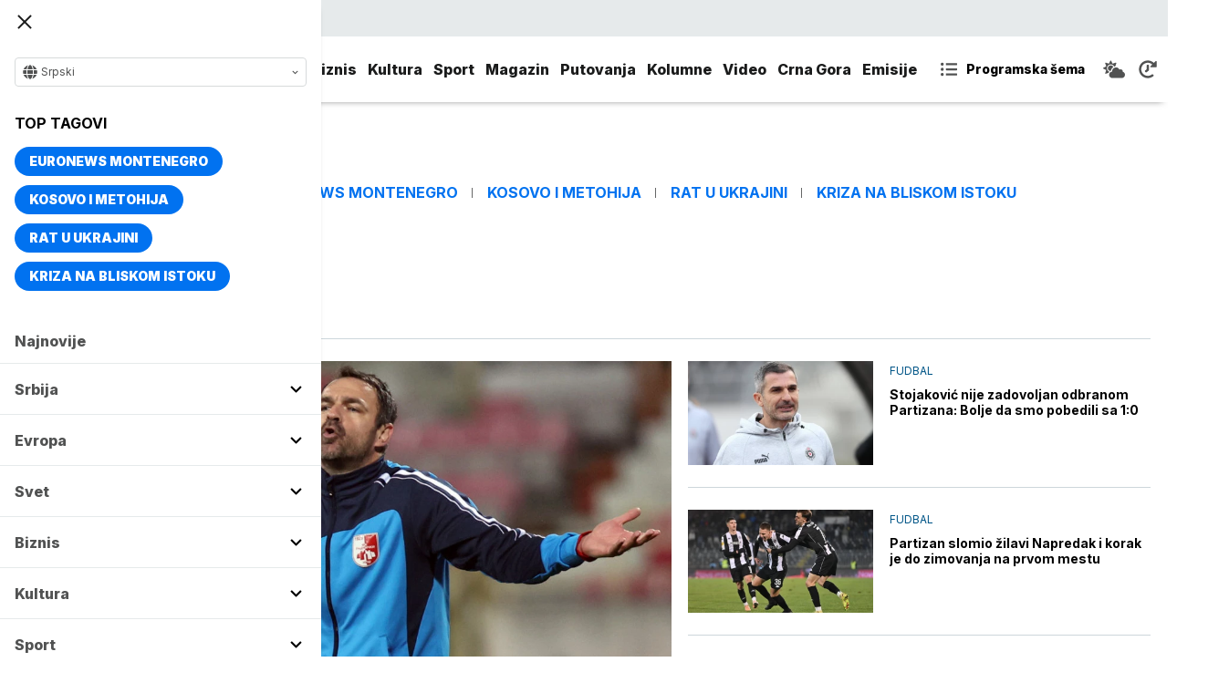

--- FILE ---
content_type: text/html; charset=UTF-8
request_url: https://www.euronews.rs/tema/17549/fk-napredak
body_size: 18733
content:
<!DOCTYPE html>
<html lang="sr">
    <head>
        <link rel="shortcut icon" href="/favicon.ico" />

        <meta name="app-context" content="page">
<title>FK Napredak - Euronews.rs</title>
<meta charset="UTF-8">
<meta name="viewport" content="width=device-width, initial-scale=1.0">
<meta name="author" content="Euronews.rs">
<meta name="description" content="Vesti o temi FK Napredak. Izaberite temu o kojoj želite više informacija na euronews.rs,juronjuz srbija, euronjuz srbija, euronjuz serbia, euronews srbija, juronjuz, euronjuz">
<meta name="keywords" content="FK Napredak,juronjuz srbija, euronjuz srbija, euronjuz serbia, euronews srbija, juronjuz, euronjuz">
<meta name="news_keywords" content="FK Napredak,juronjuz srbija, euronjuz srbija, euronjuz serbia, euronews srbija, juronjuz, euronjuz">

<link rel="canonical" href="https://www.euronews.rs/tema/17549/fk-napredak">


<!--alternate links-->
<link rel="alternate" href="https://www.euronews.rs/" hreflang="sr">
<link rel="alternate" href="https://www.euronews.com/" hreflang="en">
<link rel="alternate" href="https://fr.euronews.com/" hreflang="fr">
<link rel="alternate" href="https://de.euronews.com/" hreflang="de">
<link rel="alternate" href="https://it.euronews.com/" hreflang="it">
<link rel="alternate" href="https://es.euronews.com/" hreflang="es">
<link rel="alternate" href="https://pt.euronews.com/" hreflang="pt">
<link rel="alternate" href="https://ru.euronews.com/" hreflang="ru">
<link rel="alternate" href="https://tr.euronews.com/" hreflang="tr">
<link rel="alternate" href="https://arabic.euronews.com/" hreflang="ar">
<link rel="alternate" href="https://gr.euronews.com/" hreflang="gr">
<link rel="alternate" href="https://hu.euronews.com/" hreflang="hu">
<link rel="alternate" href="https://per.euronews.com/" hreflang="fa">
<link rel="alternate" href="https://www.euronews.al/al" hreflang="al">
<link rel="alternate" href="https://www.euronews.ro/" hreflang="ro">

<!--ios compatibility-->
<meta name="apple-mobile-web-app-capable" content="yes">
<meta name="apple-mobile-web-app-title" content="Euronews.rs">
<meta name="apple-itunes-app" content="app-id=1582475666">
<link rel="apple-touch-icon" href="https://www.euronews.rs/files/apple-icon-144x144.png">



<!--Android compatibility-->

<meta name="mobile-web-app-capable" content="yes">
<meta name="application-name" content="Euronews.rs">
<meta name="google-play-app" content="app-id=euronews.rs">
<link rel="icon" type="image/png" href="https://www.euronews.rs/files/android-icon-192x192.png">

<meta property="fb:app_id" content="966242223397117">
<meta property="og:locale" content="sr">
<meta property="og:site_name" content="Euronews.rs">
<meta property="og:url" content="https://www.euronews.rs/tema/17549/fk-napredak">
<meta property="og:type" content="website">
<meta property="og:title" content="FK Napredak - Euronews.rs">
<meta property="og:description" content="Vesti o temi FK Napredak. Izaberite temu o kojoj želite više informacija na euronews.rs">
<meta property="og:image" content="https://www.euronews.rs/files/img/default-image.jpg" />
<meta property="og:locale:alternate" content="sr-RS">
<meta property="og:locale:alternate" content="en-GB">
<meta property="og:locale:alternate" content="fr-FR">
<meta property="og:locale:alternate" content="de-DE">
<meta property="og:locale:alternate" content="it-IT">
<meta property="og:locale:alternate" content="es-ES">
<meta property="og:locale:alternate" content="pt-PT">
<meta property="og:locale:alternate" content="ru-RU">
<meta property="og:locale:alternate" content="ar-AE">
<meta property="og:locale:alternate" content="tr-TR">
<meta property="og:locale:alternate" content="fa-IR">
<meta property="og:locale:alternate" content="uk-UA">
<meta property="og:locale:alternate" content="el-GR">
<meta property="og:locale:alternate" content="hu-HU">
<meta name="twitter:site" content="@euronews">
<meta name="twitter:title" content="FK Napredak - Euronews.rs">
<meta name="twitter:description" content="Vesti o temi FK Napredak. Izaberite temu o kojoj želite više informacija na euronews.rs">
<meta property="fb:pages" content="101402598109">

<!--MSaplication compatibility-->

<link rel="mask-icon" href="https://www.euronews.rs/files/favicons/safari-pinned-tab.svg" color="#003865">
<meta name="msapplication-TileColor" content="#003865">
<meta name="msapplication-TileImage" content="https://www.euronews.rs/files/favicons/mstile-144x144.png">
<meta name="msapplication-config" content="browserconfig.xml">
<meta name="msapplication-tooltip" content="Euronews.rs">
<meta name="msapplication-window" content="width=1280;height=1024">
<meta name="msapplication-navbutton-color" content="#003865">
<meta name="msapplication-starturl" content="./">
<meta name="msapplication-square70x70logo" content="https://www.euronews.rs/files/favicons/mstile-small.jpg">
<meta name="msapplication-square150x150logo" content="https://www.euronews.rs/files/favicons/mstile-medium.jpg">
<meta name="msapplication-wide310x150logo" content="https://www.euronews.rs/files/favicons/mstile-wide.jpg">
<meta name="msapplication-square310x310logo" content="https://www.euronews.rs/files/favicons/mstile-large.jpg">

<meta name="referrer" content="no-referrer-when-downgrade">


    <script type="application/ld+json">
        {
            "@context": "http://schema.org/",
            "@type": "WebSite",
            "name": "Euronews.rs",
            "url": "https://www.euronews.rs",
            "potentialAction": {
                "@type": "SearchAction",
                "target": "https://www.euronews.rs/search?query={query}",
                "query-input": "required name=query"
            },
            "sameAs": [
                "https://www.facebook.com/euronewsserbia",
                "https://twitter.com/EuronewsSerbia",
                "",
                "https://www.instagram.com/euronews_serbia/",
                "https://www.linkedin.com/company/euronews-serbia"
            ]
        }
    </script>


<link rel="home" href="/" title="homepage">



<!--CSS FILES-->
<link rel="preconnect" href="https://fonts.gstatic.com" crossorigin>

<link rel="preload" as="font" href="/files/css/fonts/FontAwesome/FontAwesome5Free-Solid.woff2" type="font/woff2" crossorigin="anonymous">

<link  rel="preload" as="style" href="https://fonts.googleapis.com/css2?family=Merriweather:wght@400;700&family=Open+Sans:wght@400;700&display=swap">
<link  rel="stylesheet" href="https://fonts.googleapis.com/css2?family=Merriweather:wght@400;700&family=Open+Sans:wght@400;700&display=swap">
<link href="https://fonts.googleapis.com/css2?family=Inter:ital,opsz,wght@0,14..32,100..900;1,14..32,100..900&display=swap" rel="stylesheet">

<link href="https://www.euronews.rs/files/css/jquery.fancybox.min.css?v=3" rel="stylesheet" type="text/css"/>
<link href="https://www.euronews.rs/files/css/swiper.css?v=3" rel="stylesheet" type="text/css"/>
<link href="https://www.euronews.rs/files/css/owl.carousel.css?v=3" rel="stylesheet" type="text/css"/>
<link href="https://www.euronews.rs/files/css/select2.css?v=3" rel="stylesheet" type="text/css"/>
<link href="https://www.euronews.rs/files/fontawesome/css/all.css?v=3" rel="stylesheet" type="text/css"/>

    
<link href="https://www.euronews.rs/files/css/theme.css?v=3" rel="stylesheet" type="text/css"/> 
<link href="https://www.euronews.rs/files/css/custom.css?v=3" rel="stylesheet" type="text/css"/> 


<meta name="google-site-verification" content="VaL2gITNI4zp0ivQ7eOyklZW1nslSaKkfUFHMkvwDCg" />

<script src="//cdn.orangeclickmedia.com/tech/euronews.rs/ocm.js" async="async"></script>
<script async="async" src="//securepubads.g.doubleclick.net/tag/js/gpt.js"></script>
<script>
window.googletag = window.googletag || {}
window.googletag.cmd = window.googletag.cmd || []
googletag.cmd.push(() => {
googletag.pubads().setCentering(true)
googletag.pubads().enableSingleRequest()
googletag.pubads().disableInitialLoad()
googletag.enableServices()
})
</script>
                                                                    <!-- (C)2000-2024 Gemius SA - gemiusPrism  / euronews.rs/Default section -->
<script type="text/javascript">
var pp_gemius_identifier = '..GV73P.0T8tWVLxdBUTDbPofbr_.yOGT4SwnkJJ7QD.K7';
// lines below shouldn't be edited
function gemius_pending(i) { window[i] = window[i] || function() {var x = window[i+'_pdata'] = window[i+'_pdata'] || []; x[x.length]=Array.prototype.slice.call(arguments, 0);};};
(function(cmds) { var c; while(c = cmds.pop()) gemius_pending(c)})(['gemius_cmd', 'gemius_hit', 'gemius_event', 'gemius_init', 'pp_gemius_hit', 'pp_gemius_event', 'pp_gemius_init']);
window.pp_gemius_cmd = window.pp_gemius_cmd || window.gemius_cmd;
(function(d,t) {try {var gt=d.createElement(t),s=d.getElementsByTagName(t)[0],l='http'+((location.protocol=='https:')?'s':''); gt.setAttribute('async','async');
gt.setAttribute('defer','defer'); gt.src=l+'://gars.hit.gemius.pl/xgemius.js'; s.parentNode.insertBefore(gt,s);} catch (e) {}})(document,'script');
</script>
                    
        <!-- Global site tag (gtag.js) - Google Analytics -->
        <script async src="https://www.googletagmanager.com/gtag/js?id=UA-196545583-1"></script>
        <script>
        window.dataLayer = window.dataLayer || [];
        function gtag(){dataLayer.push(arguments);}
        gtag('js', new Date());

        gtag('config', 'UA-196545583-1');
        </script>

        <script type="text/javascript">
            function e(e){var t=!(arguments.length>1&&void 0!==arguments[1])||arguments[1],c=document.createElement("script");c.src=e,t?c.type="module":(c.async=!0,c.type="text/javascript",c.setAttribute("nomodule",""));var n=document.getElementsByTagName("script")[0];n.parentNode.insertBefore(c,n)}function t(t,c,n){var a,o,r;null!==(a=t.marfeel)&&void 0!==a||(t.marfeel={}),null!==(o=(r=t.marfeel).cmd)&&void 0!==o||(r.cmd=[]),t.marfeel.config=n,t.marfeel.config.accountId=c;var i="https://sdk.mrf.io/statics";e("".concat(i,"/marfeel-sdk.js?id=").concat(c),!0),e("".concat(i,"/marfeel-sdk.es5.js?id=").concat(c),!1)}!function(e,c){var n=arguments.length>2&&void 0!==arguments[2]?arguments[2]:{};t(e,c,n)}(window,2795,{} /*config*/);
        </script>

        <!-- Facebook Pixel Code -->
        <script>
            !function(f,b,e,v,n,t,s)
            {if(f.fbq)return;n=f.fbq=function(){n.callMethod?
            n.callMethod.apply(n,arguments):n.queue.push(arguments)};
            if(!f._fbq)f._fbq=n;n.push=n;n.loaded=!0;n.version='2.0';
            n.queue=[];t=b.createElement(e);t.async=!0;
            t.src=v;s=b.getElementsByTagName(e)[0];
            s.parentNode.insertBefore(t,s)}(window, document,'script',
            'https://connect.facebook.net/en_US/fbevents.js');
            fbq('init', '327419109010816');
            fbq('track', 'PageView');
            </script>
            <noscript><img height="1" width="1" style="display:none"
            src="https://www.facebook.com/tr?id=327419109010816&ev=PageView&noscript=1"
        /></noscript>
        <!-- End Facebook Pixel Code -->
    </head>
    <body>
       
        
                
        
        <section class="top-navbar >">
    <div class="container">
        <div class="languages-menu">
    <p class="current-language">
        <span class="globe-icon">
            <svg width='16' height="16">
                <use xlink:href="/files/fontawesome/solid.svg#globe"></use>
            </svg>
        </span>
        Srpski
        <span class="arrow">
            <svg width='7' height="7">
                <use xlink:href="/files/fontawesome/solid.svg#chevron-down"></use>
            </svg>
        </span>
    </p>
    <div class="languages-list">
        <ul class="languages-list-inner">
            <li>
                <a href="https://www.euronews.com/">English</a>
            </li>
            <li>
                <a href="https://fr.euronews.com/">Français</a>
            </li>
            <li>
                <a href="https://de.euronews.com/">Deutsch</a>
            </li>
            <li>
                <a href="https://it.euronews.com/">Italiano</a>
            </li>
            <li>
                <a href="https://es.euronews.com/">Español</a>
            </li>
            <li>
                <a href="https://pt.euronews.com/">Português</a>
            </li>
            <li>
                <a href="https://ru.euronews.com/">Русский</a>
            </li>
            <li>
                <a href="https://tr.euronews.com/">Türkçe</a>
            </li>
            <li>
                <a href="https://gr.euronews.com/">Ελληνικά</a>
            </li>
            <li>
                <a href="https://hu.euronews.com/">Magyar</a>
            </li>
            <li>
                <a href="https://per.euronews.com/">فارسی</a>
            </li>
            <li>
                <a href="https://arabic.euronews.com/">العربية</a>
            </li>
            <li>
                <a href="https://www.euronews.al/al">Shqip</a>
            </li>
            <li>
                <a href="https://www.euronews.ro/">Română</a>
            </li>
            <li>
                <a href="https://www.euronews.ba/">BHS</a>
            </li>
        </ul>
    </div>
</div>        <form class="search-form" method="get" action="/search">
    <span class="close-search-form"></span>    
    <div class="form-group mb-0 ">
        <div class="input-group">
            <input type="text" class="form-control" placeholder="Pretraga" name="query" value="">
            <div class="input-group-append">
                <button class="btn btn-primary" type="submit">
                    <svg width='16' height="16">
                        <use xlink:href="/files/fontawesome/solid.svg#search"></use>
                    </svg>
                </button>
            </div>
        </div>
    </div>
</form>    </div>
</section>
<header class="header-redesign ">
    <section class="header-bottom">
        <div class="container">
            <button class='navbar-toggler'>
                <span></span>
                <span></span>
                <span></span>
            </button>
            <a href="https://www.euronews.rs" class='navbar-brand'>
                <img src="/files/img/logo-redesign.png" alt="Euronews logo" width="72" height="72">
            </a>
                            <div class='main-menu d-flex'>
                    <ul class='navbar-nav list-unstyled'>
                                                                                                                                            <li class='nav-item'>
                                <a class='nav-link' href="/srbija">Srbija</a>
                            </li>
                                                                                <li class='nav-item'>
                                <a class='nav-link' href="/evropa">Evropa</a>
                            </li>
                                                                                <li class='nav-item'>
                                <a class='nav-link' href="/svet">Svet</a>
                            </li>
                                                                                <li class='nav-item'>
                                <a class='nav-link' href="/biznis">Biznis</a>
                            </li>
                                                                                <li class='nav-item'>
                                <a class='nav-link' href="/kultura">Kultura</a>
                            </li>
                                                                                <li class='nav-item'>
                                <a class='nav-link' href="/sport">Sport</a>
                            </li>
                                                                                <li class='nav-item'>
                                <a class='nav-link' href="/magazin">Magazin</a>
                            </li>
                                                                                <li class='nav-item'>
                                <a class='nav-link' href="/putovanja">Putovanja</a>
                            </li>
                                                                                <li class='nav-item'>
                                <a class='nav-link' href="/kolumne">Kolumne</a>
                            </li>
                                                                                <li class='nav-item'>
                                <a class='nav-link' href="/video">Video</a>
                            </li>
                                                                                <li class='nav-item'>
                                <a class='nav-link' href="/crna-gora">Crna Gora</a>
                            </li>
                                                <li class="nav-item">
                            <a class="nav-link" href="/emisije" title="Emisije">Emisije</a>
                        </li>
                        <li class='nav-item more'>
                            <a class='nav-link' href="#">More<span class='fas fa-caret-down'></span></a>
                            <div class='more-navbar-wrapper'>

                                <ul class='more-navbar-nav list-unstyled'>
                                                                                                                                                                                                        <li class='nav-item'>
                                            <a class='nav-link' href="/srbija">Srbija</a>
                                        </li>
                                                                                                                    <li class='nav-item'>
                                            <a class='nav-link' href="/evropa">Evropa</a>
                                        </li>
                                                                                                                    <li class='nav-item'>
                                            <a class='nav-link' href="/svet">Svet</a>
                                        </li>
                                                                                                                    <li class='nav-item'>
                                            <a class='nav-link' href="/biznis">Biznis</a>
                                        </li>
                                                                                                                    <li class='nav-item'>
                                            <a class='nav-link' href="/kultura">Kultura</a>
                                        </li>
                                                                                                                    <li class='nav-item'>
                                            <a class='nav-link' href="/sport">Sport</a>
                                        </li>
                                                                                                                    <li class='nav-item'>
                                            <a class='nav-link' href="/magazin">Magazin</a>
                                        </li>
                                                                                                                    <li class='nav-item'>
                                            <a class='nav-link' href="/putovanja">Putovanja</a>
                                        </li>
                                                                                                                    <li class='nav-item'>
                                            <a class='nav-link' href="/kolumne">Kolumne</a>
                                        </li>
                                                                                                                    <li class='nav-item'>
                                            <a class='nav-link' href="/video">Video</a>
                                        </li>
                                                                                                                    <li class='nav-item'>
                                            <a class='nav-link' href="/crna-gora">Crna Gora</a>
                                        </li>
                                                                        <li class="nav-item">
                                        <a class="nav-link" href="/emisije" title="Emisije">Emisije</a>
                                    </li>
                                </ul>
                            </div>
                        </li>
                    </ul>
                    <div class='more-links'>
                        <a href="https://www.euronews.rs/programska-sema" class='program-icon'>
                            <svg width='18' height="18">
                                <use xlink:href="/files/fontawesome/solid.svg#list-ul"></use>
                            </svg>
                            <span>Programska šema</span>
                        </a>
                        <a href="https://www.euronews.rs/vremenska-prognoza" class='weather-icon'>
                            <svg width='24' height="24">
                                <use xlink:href="/files/fontawesome/solid.svg#cloud-sun"></use>
                            </svg>
                        </a>
                        <a href="https://www.euronews.rs/najnovije-vesti-dana" class='just-in-icon'>
                            <svg width='20' height="20">
                                <use xlink:href="/files/fontawesome/solid.svg#history"></use>
                            </svg>
                        </a>
                        <a href="https://www.euronews.rs/tv-uzivo" class='live-icon'>
                            <span>TV uživo</span>
                        </a>
                    </div>
                </div>
                    </div>
            </section>
</header>
<div class='sidebar-menu '>
    <button class='navbar-close'>
        <span></span>
        <span></span>
        <span></span>
    </button>
    <div class="languages-menu">
    <p class="current-language">
        <span class="globe-icon">
            <svg width='16' height="16">
                <use xlink:href="/files/fontawesome/solid.svg#globe"></use>
            </svg>
        </span>
        Srpski
        <span class="arrow">
            <svg width='7' height="7">
                <use xlink:href="/files/fontawesome/solid.svg#chevron-down"></use>
            </svg>
        </span>
    </p>
    <div class="languages-list">
        <ul class="languages-list-inner">
            <li>
                <a href="https://www.euronews.com/">English</a>
            </li>
            <li>
                <a href="https://fr.euronews.com/">Français</a>
            </li>
            <li>
                <a href="https://de.euronews.com/">Deutsch</a>
            </li>
            <li>
                <a href="https://it.euronews.com/">Italiano</a>
            </li>
            <li>
                <a href="https://es.euronews.com/">Español</a>
            </li>
            <li>
                <a href="https://pt.euronews.com/">Português</a>
            </li>
            <li>
                <a href="https://ru.euronews.com/">Русский</a>
            </li>
            <li>
                <a href="https://tr.euronews.com/">Türkçe</a>
            </li>
            <li>
                <a href="https://gr.euronews.com/">Ελληνικά</a>
            </li>
            <li>
                <a href="https://hu.euronews.com/">Magyar</a>
            </li>
            <li>
                <a href="https://per.euronews.com/">فارسی</a>
            </li>
            <li>
                <a href="https://arabic.euronews.com/">العربية</a>
            </li>
            <li>
                <a href="https://www.euronews.al/al">Shqip</a>
            </li>
            <li>
                <a href="https://www.euronews.ro/">Română</a>
            </li>
            <li>
                <a href="https://www.euronews.ba/">BHS</a>
            </li>
        </ul>
    </div>
</div>    <div class="top-tags">
    <h4 class="top-tags-label">Top tagovi</h4>
    <div class="top-tags-list">
                    
            <a  href="/tema/176952/euronews-montenegro" title="Euronews Montenegro"> Euronews Montenegro </a>
                    
            <a  href="/tema/231/kosovo-i-metohija" title="Kosovo i Metohija"> Kosovo i Metohija </a>
                    
            <a  href="/tema/44412/rat-u-ukrajini" title="Rat u Ukrajini"> Rat u Ukrajini </a>
                    
            <a  href="/tema/129945/kriza-na-bliskom-istoku" title="Kriza na Bliskom istoku"> Kriza na Bliskom istoku </a>
            </div>
</div>
    <ul class='navbar-nav list-unstyled'>
        <li class='nav-item'>
            <a class='nav-link' href="https://www.euronews.rs/najnovije-vesti-dana">Najnovije</a>
        </li>
                                                                                                        <li class='nav-item'>
                    <a class='nav-link' href="/srbija">Srbija
                        <span class="toggle-submenu submenu-chevron">
                            <svg width='17' height="14">
                                <use xlink:href="/files/fontawesome/solid.svg#chevron-down"></use>
                            </svg>
                        </span>
                    </a>
                                            <ul class="submenu">
                                                            <li class="submenu-item">
                                    <a href="/srbija/politika" class="submenu-link">Politika</a>
                                </li>
                                                            <li class="submenu-item">
                                    <a href="/srbija/drustvo" class="submenu-link">Društvo</a>
                                </li>
                                                            <li class="submenu-item">
                                    <a href="/srbija/aktuelno" class="submenu-link">Aktuelno</a>
                                </li>
                                                    </ul>
                                    </li>
                                                            <li class='nav-item'>
                    <a class='nav-link' href="/evropa">Evropa
                        <span class="toggle-submenu submenu-chevron">
                            <svg width='17' height="14">
                                <use xlink:href="/files/fontawesome/solid.svg#chevron-down"></use>
                            </svg>
                        </span>
                    </a>
                                            <ul class="submenu">
                                                            <li class="submenu-item">
                                    <a href="/evropa/vesti" class="submenu-link">Vesti</a>
                                </li>
                                                            <li class="submenu-item">
                                    <a href="/evropa/region" class="submenu-link">Region</a>
                                </li>
                                                            <li class="submenu-item">
                                    <a href="/evropa/briselske-vesti" class="submenu-link">Briselske vesti</a>
                                </li>
                                                            <li class="submenu-item">
                                    <a href="/evropa/neistrazena-evropa" class="submenu-link">Neistražena Evropa</a>
                                </li>
                                                    </ul>
                                    </li>
                                                            <li class='nav-item'>
                    <a class='nav-link' href="/svet">Svet
                        <span class="toggle-submenu submenu-chevron">
                            <svg width='17' height="14">
                                <use xlink:href="/files/fontawesome/solid.svg#chevron-down"></use>
                            </svg>
                        </span>
                    </a>
                                            <ul class="submenu">
                                                            <li class="submenu-item">
                                    <a href="/svet/fokus" class="submenu-link">Fokus</a>
                                </li>
                                                            <li class="submenu-item">
                                    <a href="/svet/planeta" class="submenu-link">Planeta</a>
                                </li>
                                                            <li class="submenu-item">
                                    <a href="/svet/globalni-trendovi" class="submenu-link">Globalni trendovi</a>
                                </li>
                                                    </ul>
                                    </li>
                                                            <li class='nav-item'>
                    <a class='nav-link' href="/biznis">Biznis
                        <span class="toggle-submenu submenu-chevron">
                            <svg width='17' height="14">
                                <use xlink:href="/files/fontawesome/solid.svg#chevron-down"></use>
                            </svg>
                        </span>
                    </a>
                                            <ul class="submenu">
                                                            <li class="submenu-item">
                                    <a href="/biznis/biznis-vesti" class="submenu-link">Biznis vesti</a>
                                </li>
                                                            <li class="submenu-item">
                                    <a href="/biznis/novac" class="submenu-link">Novac</a>
                                </li>
                                                            <li class="submenu-item">
                                    <a href="/biznis/privreda" class="submenu-link">Privreda</a>
                                </li>
                                                            <li class="submenu-item">
                                    <a href="/biznis/nekretnine" class="submenu-link">Nekretnine</a>
                                </li>
                                                            <li class="submenu-item">
                                    <a href="/biznis/biznis-lideri" class="submenu-link">Biznis lideri</a>
                                </li>
                                                            <li class="submenu-item">
                                    <a href="/biznis/agrobiznis" class="submenu-link">Agrobiznis</a>
                                </li>
                                                    </ul>
                                    </li>
                                                            <li class='nav-item'>
                    <a class='nav-link' href="/kultura">Kultura
                        <span class="toggle-submenu submenu-chevron">
                            <svg width='17' height="14">
                                <use xlink:href="/files/fontawesome/solid.svg#chevron-down"></use>
                            </svg>
                        </span>
                    </a>
                                            <ul class="submenu">
                                                            <li class="submenu-item">
                                    <a href="/kultura/aktuelno-iz-kulture" class="submenu-link">Aktuelno iz kulture</a>
                                </li>
                                                            <li class="submenu-item">
                                    <a href="/kultura/reflektor" class="submenu-link">Reflektor</a>
                                </li>
                                                    </ul>
                                    </li>
                                                            <li class='nav-item'>
                    <a class='nav-link' href="/sport">Sport
                        <span class="toggle-submenu submenu-chevron">
                            <svg width='17' height="14">
                                <use xlink:href="/files/fontawesome/solid.svg#chevron-down"></use>
                            </svg>
                        </span>
                    </a>
                                            <ul class="submenu">
                                                            <li class="submenu-item">
                                    <a href="/sport/fudbal" class="submenu-link">Fudbal</a>
                                </li>
                                                            <li class="submenu-item">
                                    <a href="/sport/kosarka" class="submenu-link">Košarka</a>
                                </li>
                                                            <li class="submenu-item">
                                    <a href="/sport/tenis" class="submenu-link">Tenis</a>
                                </li>
                                                            <li class="submenu-item">
                                    <a href="/sport/ostali-sportovi" class="submenu-link">Ostali sportovi</a>
                                </li>
                                                    </ul>
                                    </li>
                                                            <li class='nav-item'>
                    <a class='nav-link' href="/magazin">Magazin
                        <span class="toggle-submenu submenu-chevron">
                            <svg width='17' height="14">
                                <use xlink:href="/files/fontawesome/solid.svg#chevron-down"></use>
                            </svg>
                        </span>
                    </a>
                                            <ul class="submenu">
                                                            <li class="submenu-item">
                                    <a href="/magazin/zivot" class="submenu-link">Život</a>
                                </li>
                                                            <li class="submenu-item">
                                    <a href="/magazin/nauka" class="submenu-link">Nauka</a>
                                </li>
                                                            <li class="submenu-item">
                                    <a href="/magazin/tehnologija" class="submenu-link">Tehnologija</a>
                                </li>
                                                            <li class="submenu-item">
                                    <a href="/magazin/istorija" class="submenu-link">Istorija</a>
                                </li>
                                                            <li class="submenu-item">
                                    <a href="/magazin/poznati" class="submenu-link">Poznati</a>
                                </li>
                                                            <li class="submenu-item">
                                    <a href="/magazin/zdravlje" class="submenu-link">Zdravlje</a>
                                </li>
                                                    </ul>
                                    </li>
                                                            <li class='nav-item'>
                    <a class='nav-link' href="/putovanja">Putovanja
                        <span class="toggle-submenu submenu-chevron">
                            <svg width='17' height="14">
                                <use xlink:href="/files/fontawesome/solid.svg#chevron-down"></use>
                            </svg>
                        </span>
                    </a>
                                            <ul class="submenu">
                                                            <li class="submenu-item">
                                    <a href="/putovanja/novosti" class="submenu-link">Novosti</a>
                                </li>
                                                            <li class="submenu-item">
                                    <a href="/putovanja/sezona" class="submenu-link">Sezona</a>
                                </li>
                                                            <li class="submenu-item">
                                    <a href="/putovanja/oko-sveta" class="submenu-link">Oko sveta</a>
                                </li>
                                                    </ul>
                                    </li>
                                                            <li class='nav-item'>
                    <a class='nav-link' href="/kolumne">Kolumne
                        <span class="toggle-submenu submenu-chevron">
                            <svg width='17' height="14">
                                <use xlink:href="/files/fontawesome/solid.svg#chevron-down"></use>
                            </svg>
                        </span>
                    </a>
                                            <ul class="submenu">
                                                            <li class="submenu-item">
                                    <a href="/kolumne/ivan-radovanovic" class="submenu-link">Ivan Radovanović</a>
                                </li>
                                                            <li class="submenu-item">
                                    <a href="/kolumne/dragana-matovic" class="submenu-link">Dragana Matović</a>
                                </li>
                                                            <li class="submenu-item">
                                    <a href="/kolumne/ljiljana-smajlovic" class="submenu-link">Ljiljana Smajlović</a>
                                </li>
                                                            <li class="submenu-item">
                                    <a href="/kolumne/filip-rodic" class="submenu-link">Filip Rodić</a>
                                </li>
                                                            <li class="submenu-item">
                                    <a href="/kolumne/muharem-bazdulj" class="submenu-link">Muharem Bazdulj</a>
                                </li>
                                                            <li class="submenu-item">
                                    <a href="/kolumne/vesna-knezevic" class="submenu-link">Vesna Knežević</a>
                                </li>
                                                    </ul>
                                    </li>
                                                            <li class='nav-item'>
                    <a class='nav-link' href="/video">Video
                        <span class="toggle-submenu submenu-chevron">
                            <svg width='17' height="14">
                                <use xlink:href="/files/fontawesome/solid.svg#chevron-down"></use>
                            </svg>
                        </span>
                    </a>
                                    </li>
                                                            <li class='nav-item'>
                    <a class='nav-link' href="/crna-gora">Crna Gora
                        <span class="toggle-submenu submenu-chevron">
                            <svg width='17' height="14">
                                <use xlink:href="/files/fontawesome/solid.svg#chevron-down"></use>
                            </svg>
                        </span>
                    </a>
                                            <ul class="submenu">
                                                            <li class="submenu-item">
                                    <a href="/crna-gora/vesti" class="submenu-link">Vesti</a>
                                </li>
                                                    </ul>
                                    </li>
                            <li class="nav-item">
            <a class="nav-link" href="/emisije" title="Emisije">Emisije</a>
        </li>
    </ul>
    <div class='more-links'>
        <a href="https://www.euronews.rs/tv-uzivo" class="live-link">
            <span>
                <svg width='14' height="14">
                    <use xlink:href="/files/fontawesome/solid.svg#tv"></use>
                </svg>
            </span>
            TV Uživo        </a>
        <a href="https://www.euronews.rs/najnovije-vesti-dana" class="latest-link">
            <span>
                <svg width='14' height="14">
                    <use xlink:href="/files/fontawesome/solid.svg#history"></use>
                </svg>
            </span>
            Najnovije vesti        </a>
        <a href="https://www.euronews.rs/vremenska-prognoza" class="weather-link">
            <span>
                <svg width='16' height="16">
                    <use xlink:href="/files/fontawesome/solid.svg#cloud-sun"></use>
                </svg>
            </span>
            Vremenska prognoza        </a>
    </div>
    <form class="search-form" method="get" action="/search">
    <span class="close-search-form"></span>    
    <div class="form-group mb-0 ">
        <div class="input-group">
            <input type="text" class="form-control" placeholder="Pretraga" name="query" value="">
            <div class="input-group-append">
                <button class="btn btn-primary" type="submit">
                    <svg width='16' height="16">
                        <use xlink:href="/files/fontawesome/solid.svg#search"></use>
                    </svg>
                </button>
            </div>
        </div>
    </div>
</form>    <div class="social-links-wrapper">
    <h4 class="social-title">Find us</h4>
    <div class="social-links">
        <a class="facebook-f" target="_blank" href="https://www.facebook.com/euronewsserbia">
            <svg width='24' height="24">
                <use xlink:href="/files/fontawesome/brands.svg#facebook"></use>
            </svg>
        </a>
        <a class="twitter" target="_blank" href="https://twitter.com/EuronewsSerbia">
            <svg width='24' height="24">
                <use xlink:href="/files/fontawesome/brands.svg#x-twitter"></use>
            </svg>
        </a>
        <a class="youtube" target="_blank" href="https://www.youtube.com/channel/UCVgGKbKc_XSjBNXIa_CDr8Q">
            <svg width='24' height="24">
                <use xlink:href="/files/fontawesome/brands.svg#youtube"></use>
            </svg>
        </a>
        <a class="linkedin-in" target="_blank" href="https://www.linkedin.com/company/euronews-serbia">
            <svg width='24' height="24">
                <use xlink:href="/files/fontawesome/brands.svg#linkedin-in"></use>
            </svg>
        </a>

        <a class="instagram" target="_blank" href="https://www.instagram.com/euronews_serbia/">
            <svg width='24' height="24">
                <use xlink:href="/files/fontawesome/brands.svg#instagram"></use>
            </svg>
        </a>
        <a class="tiktok" target="_blank" href="https://www.tiktok.com/@euronewsserbia">
            <svg width='24' height="24">
                <use xlink:href="/files/fontawesome/brands.svg#tiktok"></use>
            </svg>
        </a>
    </div>
    <div class="app-links">
        <a href="https://apps.apple.com/us/app/euronews-daily-news-live-tv/id555667472" target="_blank">
            <img src="/files/img/icons/app-store.svg" alt="">
        </a>
        <a href="https://play.google.com/store/apps/details?id=com.euronews.express&amp;pli=1" target="_blank">
            <img src="/files/img/icons/google-play.svg" alt="">
        </a>
    </div>
</div>
</div>
        <main class="">

            <div class="banner">
                <!-- banner code for billboard-premium -->
                    <div class='  w-100 text-center'>
                        <!-- /,22487259376/euronews.rs/billboard_premium -->
<script>
  window.googletag = window.googletag || {cmd: []};
  googletag.cmd.push(function() {
  
   var billboard_premium = googletag.sizeMapping()
    .addSize([0, 0], [[300,75],[300,100],[320,50],[320,100]])
    .addSize([340,0], [[300,75],[300,100],[320,50],[320,100]])
    .addSize([768, 0], [[750,100],[728,90]])
    .addSize([1024, 0],[[750,100],[930,180],[970,90],[970,180],[970,250],[980,90],[980,120],[728,90]])
    .build();
	
    googletag.defineSlot('/22487259376/euronews.rs/billboard_premium',[[300,75],[300,100],[320,50],[728,90],[320,100],[750,100],[930,180],[970,90],[970,180],[970,250],[980,90],[980,120]],'billboard_premium').defineSizeMapping(billboard_premium).addService(googletag.pubads());
  });
</script>
<div id='billboard_premium' data-ocm-ad">
</div>
                    </div>

                                                    </div>

            
<div class="category-page py-6 py-lg-8">

    <section class="breaking-news mb-4 d-none d-md-block">
        <div class="container">
            <div class="top-tags">
    <h4 class="top-tags-label">Top tagovi</h4>
    <div class="top-tags-list">
                    
            <a  href="/tema/176952/euronews-montenegro" title="Euronews Montenegro"> Euronews Montenegro </a>
                    
            <a  href="/tema/231/kosovo-i-metohija" title="Kosovo i Metohija"> Kosovo i Metohija </a>
                    
            <a  href="/tema/44412/rat-u-ukrajini" title="Rat u Ukrajini"> Rat u Ukrajini </a>
                    
            <a  href="/tema/129945/kriza-na-bliskom-istoku" title="Kriza na Bliskom istoku"> Kriza na Bliskom istoku </a>
            </div>
</div>
        </div>
    </section>

    <div class="container">
        <div class="page-header mt-8">
            <p>Vise o temi</p>
            <h1 class="page-title">
                FK Napredak
            </h1>
        </div>
    </div>

    <section class="category-top mb-4">
        <div class="container">
            <div class="row">
                <div class="col-12 col-lg-7 lead-news">
                                                                    <article class="news-item">
    <a class="news-item-image" href="/sport/fudbal/202874/nikola-drincic-je-novi-trener-napretka-iz-krusevca/vest" title="Nikola Drinčić je novi trener Napretka iz Kruševca">
        <picture>
                                                <source srcset="/data/images/2025-12-24/383087_20250226midrincicn3_f.webp" media="(min-width: 1260px)" type="image/webp">
                                    <source srcset="/data/images/2025-12-24/383087_20250226midrincicn3_f.webp" media="(min-width: 992px)" type="image/webp">
                                    <source srcset="/data/images/2025-12-24/383087_20250226midrincicn3_f.webp" media="(min-width: 768px)" type="image/webp">
                                    <source srcset="/data/images/2025-12-24/383087_20250226midrincicn3_f.webp" media="(min-width: 420px)" type="image/webp">
                                    <source srcset="/data/images/2025-12-24/383087_20250226midrincicn3_m.webp" media="(min-width: 100px)" type="image/webp">
                                        <img
                src="/data/images/2025-12-24/383087_20250226midrincicn3_kf.jpg"
                alt="Nikola Drinčić je novi trener Napretka iz Kruševca" class="lazyload" loading="lazy">
        </picture>
            </a>
    <div class="news-item-data">
        
                    <a class="news-item-category" href="/sport/fudbal">Fudbal</a>
        
        <h3 class="news-item-title">
            <a href="/sport/fudbal/202874/nikola-drincic-je-novi-trener-napretka-iz-krusevca/vest">
                
                Nikola Drinčić je novi trener Napretka iz Kruševca
            </a>
        </h3>
        <p class="news-item-description">
            <a href="/sport/fudbal/202874/nikola-drincic-je-novi-trener-napretka-iz-krusevca/vest">
                Bivši trener Radničkog iz Niša stiže u Kruševac
            </a>
        </p>
        <div class="news-item-meta">
            <p class="date-published">24/12/2025</p>
            <p class="time-published">19:32</p>
            <div class="share-news">
                                <a href="https://facebook.com/sharer.php?u=https%3A%2F%2Fwww.euronews.rs%2Fsport%2Ffudbal%2F202874%2Fnikola-drincic-je-novi-trener-napretka-iz-krusevca%2Fvest" target="_blank" class="fab fa-facebook-f"></a>
                <a href="https://twitter.com/intent/tweet?text=Nikola+Drin%C4%8Di%C4%87+je+novi+trener+Napretka+iz+Kru%C5%A1evca+via+%40EuronewsSerbia&url=https%3A%2F%2Fwww.euronews.rs%2Fsport%2Ffudbal%2F202874%2Fnikola-drincic-je-novi-trener-napretka-iz-krusevca%2Fvest" class="fa fa-twitter" target='_blank'></a>
                <a href="#" class="fas fa-share-alt show-clipboard"></a>
                <div class="copy-clipboard">
                    <span class="fas fa-times close-clipboard"></span>
                    <div class='d-flex'>
                        <p class="news-url">https://www.euronews.rs/sport/fudbal/202874/nikola-drincic-je-novi-trener-napretka-iz-krusevca/vest</p>
                        <span class="far fa-copy copy-url"></span>
                    </div>
                </div>
            </div>
        </div>
        <a class="full-article" href="/sport/fudbal/202874/nikola-drincic-je-novi-trener-napretka-iz-krusevca/vest">pročitaj celu vest<span>
            <svg width='15' height="15">
                <use xlink:href="/files/fontawesome/solid.svg#chevron-right"></use>
            </svg>
        </span></a>
    </div>
</article>
                                                            </div>
                <div class="col-12 col-lg-5 other-news">
                    <div class="news-box">
                        <div class="news-wrapper d-flex justify-content-between flex-wrap">
                                                                                                                                                            <article class="news-item">
    <a class="news-item-image" href="/sport/fudbal/201159/nenad-stojakovic-izjava-partizan-napredak-superliga-srbije/vest" title="Stojaković nije zadovoljan odbranom Partizana: Bolje da smo pobedili sa 1:0">
        <picture>
                                                <source srcset="/data/images/2025-11-13/372994_profimedia-0844403674-1_ig.webp" media="(min-width: 1260px)" type="image/webp">
                                    <source srcset="/data/images/2025-11-13/372994_profimedia-0844403674-1_ig.webp" media="(min-width: 992px)" type="image/webp">
                                    <source srcset="/data/images/2025-11-13/372994_profimedia-0844403674-1_ig.webp" media="(min-width: 768px)" type="image/webp">
                                    <source srcset="/data/images/2025-11-13/372994_profimedia-0844403674-1_ig.webp" media="(min-width: 420px)" type="image/webp">
                                    <source srcset="/data/images/2025-11-13/372994_profimedia-0844403674-1_t.webp" media="(min-width: 100px)" type="image/webp">
                                        <img
                src="/data/images/2025-11-13/372994_profimedia-0844403674-1_kf.jpg"
                alt="Stojaković nije zadovoljan odbranom Partizana: Bolje da smo pobedili sa 1:0" class="lazyload" loading="lazy">
        </picture>
            </a>
    <div class="news-item-data">
        
                    <a class="news-item-category" href="/sport/fudbal">Fudbal</a>
        
        <h3 class="news-item-title">
            <a href="/sport/fudbal/201159/nenad-stojakovic-izjava-partizan-napredak-superliga-srbije/vest">
                
                Stojaković nije zadovoljan odbranom Partizana: Bolje da smo pobedili sa 1:0
            </a>
        </h3>
        <p class="news-item-description">
            <a href="/sport/fudbal/201159/nenad-stojakovic-izjava-partizan-napredak-superliga-srbije/vest">
                Nenad Stojaković trener fudbalera Partizana nije bio naročito zadovoljan nakon pobede svoje ekipe nad Napretkom od 3:2
            </a>
        </p>
        <div class="news-item-meta">
            <p class="date-published">13/12/2025</p>
            <p class="time-published">21:25</p>
            <div class="share-news">
                                <a href="https://facebook.com/sharer.php?u=https%3A%2F%2Fwww.euronews.rs%2Fsport%2Ffudbal%2F201159%2Fnenad-stojakovic-izjava-partizan-napredak-superliga-srbije%2Fvest" target="_blank" class="fab fa-facebook-f"></a>
                <a href="https://twitter.com/intent/tweet?text=Stojakovi%C4%87+nije+zadovoljan+odbranom+Partizana%3A+Bolje+da+smo+pobedili+sa+1%3A0+via+%40EuronewsSerbia&url=https%3A%2F%2Fwww.euronews.rs%2Fsport%2Ffudbal%2F201159%2Fnenad-stojakovic-izjava-partizan-napredak-superliga-srbije%2Fvest" class="fa fa-twitter" target='_blank'></a>
                <a href="#" class="fas fa-share-alt show-clipboard"></a>
                <div class="copy-clipboard">
                    <span class="fas fa-times close-clipboard"></span>
                    <div class='d-flex'>
                        <p class="news-url">https://www.euronews.rs/sport/fudbal/201159/nenad-stojakovic-izjava-partizan-napredak-superliga-srbije/vest</p>
                        <span class="far fa-copy copy-url"></span>
                    </div>
                </div>
            </div>
        </div>
        <a class="full-article" href="/sport/fudbal/201159/nenad-stojakovic-izjava-partizan-napredak-superliga-srbije/vest">pročitaj celu vest<span>
            <svg width='15' height="15">
                <use xlink:href="/files/fontawesome/solid.svg#chevron-right"></use>
            </svg>
        </span></a>
    </div>
</article>
                                                                                                                            <article class="news-item">
    <a class="news-item-image" href="/sport/fudbal/201147/partizan-slomio-napredak-i-korak-je-da-zimuje-na-prvom-mestu/vest" title="Partizan slomio žilavi Napredak i korak je do zimovanja na prvom mestu">
        <picture>
                                                <source srcset="/data/images/2025-12-13/380343_mar-2534_ig.webp" media="(min-width: 1260px)" type="image/webp">
                                    <source srcset="/data/images/2025-12-13/380343_mar-2534_ig.webp" media="(min-width: 992px)" type="image/webp">
                                    <source srcset="/data/images/2025-12-13/380343_mar-2534_ig.webp" media="(min-width: 768px)" type="image/webp">
                                    <source srcset="/data/images/2025-12-13/380343_mar-2534_ig.webp" media="(min-width: 420px)" type="image/webp">
                                    <source srcset="/data/images/2025-12-13/380343_mar-2534_t.webp" media="(min-width: 100px)" type="image/webp">
                                        <img
                src="/data/images/2025-12-13/380343_mar-2534_kf.JPG"
                alt="Partizan slomio žilavi Napredak i korak je do zimovanja na prvom mestu" class="lazyload" loading="lazy">
        </picture>
            </a>
    <div class="news-item-data">
        
                    <a class="news-item-category" href="/sport/fudbal">Fudbal</a>
        
        <h3 class="news-item-title">
            <a href="/sport/fudbal/201147/partizan-slomio-napredak-i-korak-je-da-zimuje-na-prvom-mestu/vest">
                
                Partizan slomio žilavi Napredak i korak je do zimovanja na prvom mestu
            </a>
        </h3>
        <p class="news-item-description">
            <a href="/sport/fudbal/201147/partizan-slomio-napredak-i-korak-je-da-zimuje-na-prvom-mestu/vest">
                Partizan je pobedio Napredak 3:2 (2:0) u 19. kola Mozzart Bet Superlige.
            </a>
        </p>
        <div class="news-item-meta">
            <p class="date-published">13/12/2025</p>
            <p class="time-published">20:33</p>
            <div class="share-news">
                                <a href="https://facebook.com/sharer.php?u=https%3A%2F%2Fwww.euronews.rs%2Fsport%2Ffudbal%2F201147%2Fpartizan-slomio-napredak-i-korak-je-da-zimuje-na-prvom-mestu%2Fvest" target="_blank" class="fab fa-facebook-f"></a>
                <a href="https://twitter.com/intent/tweet?text=Partizan+slomio+%C5%BEilavi+Napredak+i+korak+je+do+zimovanja+na+prvom+mestu+via+%40EuronewsSerbia&url=https%3A%2F%2Fwww.euronews.rs%2Fsport%2Ffudbal%2F201147%2Fpartizan-slomio-napredak-i-korak-je-da-zimuje-na-prvom-mestu%2Fvest" class="fa fa-twitter" target='_blank'></a>
                <a href="#" class="fas fa-share-alt show-clipboard"></a>
                <div class="copy-clipboard">
                    <span class="fas fa-times close-clipboard"></span>
                    <div class='d-flex'>
                        <p class="news-url">https://www.euronews.rs/sport/fudbal/201147/partizan-slomio-napredak-i-korak-je-da-zimuje-na-prvom-mestu/vest</p>
                        <span class="far fa-copy copy-url"></span>
                    </div>
                </div>
            </div>
        </div>
        <a class="full-article" href="/sport/fudbal/201147/partizan-slomio-napredak-i-korak-je-da-zimuje-na-prvom-mestu/vest">pročitaj celu vest<span>
            <svg width='15' height="15">
                <use xlink:href="/files/fontawesome/solid.svg#chevron-right"></use>
            </svg>
        </span></a>
    </div>
</article>
                                                                                                                            <article class="news-item">
    <a class="news-item-image" href="/sport/fudbal/200950/partizan-nije-tri-godine-pobedio-napredak-u-humskoj/vest" title="Partizan tri godine nije pobedio Napredak u Humskoj, Stojaković oprezan">
        <picture>
                                                <source srcset="/data/images/2025-12-12/379983_20251129ivpartizanjavor05_ig.webp" media="(min-width: 1260px)" type="image/webp">
                                    <source srcset="/data/images/2025-12-12/379983_20251129ivpartizanjavor05_ig.webp" media="(min-width: 992px)" type="image/webp">
                                    <source srcset="/data/images/2025-12-12/379983_20251129ivpartizanjavor05_ig.webp" media="(min-width: 768px)" type="image/webp">
                                    <source srcset="/data/images/2025-12-12/379983_20251129ivpartizanjavor05_ig.webp" media="(min-width: 420px)" type="image/webp">
                                    <source srcset="/data/images/2025-12-12/379983_20251129ivpartizanjavor05_t.webp" media="(min-width: 100px)" type="image/webp">
                                        <img
                src="/data/images/2025-12-12/379983_20251129ivpartizanjavor05_kf.JPG"
                alt="Partizan tri godine nije pobedio Napredak u Humskoj, Stojaković oprezan" class="lazyload" loading="lazy">
        </picture>
            </a>
    <div class="news-item-data">
        
                    <a class="news-item-category" href="/sport/fudbal">Fudbal</a>
        
        <h3 class="news-item-title">
            <a href="/sport/fudbal/200950/partizan-nije-tri-godine-pobedio-napredak-u-humskoj/vest">
                
                Partizan tri godine nije pobedio Napredak u Humskoj, Stojaković oprezan
            </a>
        </h3>
        <p class="news-item-description">
            <a href="/sport/fudbal/200950/partizan-nije-tri-godine-pobedio-napredak-u-humskoj/vest">
                Trener crno-belih upozorava pred subotnji duel sa Kruševljanima (18.30, TV Arena 1 Premium).
            </a>
        </p>
        <div class="news-item-meta">
            <p class="date-published">12/12/2025</p>
            <p class="time-published">12:29</p>
            <div class="share-news">
                                <a href="https://facebook.com/sharer.php?u=https%3A%2F%2Fwww.euronews.rs%2Fsport%2Ffudbal%2F200950%2Fpartizan-nije-tri-godine-pobedio-napredak-u-humskoj%2Fvest" target="_blank" class="fab fa-facebook-f"></a>
                <a href="https://twitter.com/intent/tweet?text=Partizan+tri+godine+nije+pobedio+Napredak+u+Humskoj%2C+Stojakovi%C4%87+oprezan+via+%40EuronewsSerbia&url=https%3A%2F%2Fwww.euronews.rs%2Fsport%2Ffudbal%2F200950%2Fpartizan-nije-tri-godine-pobedio-napredak-u-humskoj%2Fvest" class="fa fa-twitter" target='_blank'></a>
                <a href="#" class="fas fa-share-alt show-clipboard"></a>
                <div class="copy-clipboard">
                    <span class="fas fa-times close-clipboard"></span>
                    <div class='d-flex'>
                        <p class="news-url">https://www.euronews.rs/sport/fudbal/200950/partizan-nije-tri-godine-pobedio-napredak-u-humskoj/vest</p>
                        <span class="far fa-copy copy-url"></span>
                    </div>
                </div>
            </div>
        </div>
        <a class="full-article" href="/sport/fudbal/200950/partizan-nije-tri-godine-pobedio-napredak-u-humskoj/vest">pročitaj celu vest<span>
            <svg width='15' height="15">
                <use xlink:href="/files/fontawesome/solid.svg#chevron-right"></use>
            </svg>
        </span></a>
    </div>
</article>
                                                                                                                    </div>
                    </div>
                </div>
            </div>
        </div>
    </section>
</div>

<div class="banner banner-desktop">
    <!-- banner code for billboard-1 -->
                    <div class='  w-100 text-center'>
                        <!-- /75351959,22487259376/euronews.rs/billboard1 -->
<div id='billboard1' data-ocm-ad style="min-height:0px">
</div>
                    </div>

                                        </div>

<section class="breaking-news mb-4 d-block d-md-none">
    <div class="container">
        <div class="top-tags">
    <h4 class="top-tags-label">Top tagovi</h4>
    <div class="top-tags-list">
                    
            <a  href="/tema/176952/euronews-montenegro" title="Euronews Montenegro"> Euronews Montenegro </a>
                    
            <a  href="/tema/231/kosovo-i-metohija" title="Kosovo i Metohija"> Kosovo i Metohija </a>
                    
            <a  href="/tema/44412/rat-u-ukrajini" title="Rat u Ukrajini"> Rat u Ukrajini </a>
                    
            <a  href="/tema/129945/kriza-na-bliskom-istoku" title="Kriza na Bliskom istoku"> Kriza na Bliskom istoku </a>
            </div>
</div>
    </div>
</section>

<div class="banner banner-mobile">
    <!-- banner code for sidebar-1-mobile -->
                    <div class='  w-100 text-center'>
                        <!-- /75351959,22487259376/euronews.rs/sidebar1 -->
<div id='sidebar1_mob' data-ocm-ad style="min-height:0px">
</div>
                    </div>

                                        </div>

<div class="layout-group py-4 py-8">
    <div class="container">
        <div class="row justify-content-between">
            <div class='col-12 col-lg-8 main-content'>

                                    <section class="news-list">
                        <div class="section-header">
                            <h2 class="section-title d-block d-md-none">
                                Vise o temi                            </h2>
                        </div>

                        <div class="news-box">
                            <div class="news-wrapper d-flex justify-content-between flex-wrap">

                                                                                                                                                                                                                                                                                                                                                                                <article class="news-item">
    <a class="news-item-image" href="/sport/fudbal/190825/zvezda-sa-najmladim-timom-do-pobede-u-krusevcu/vest" title="Zvezda ima novu strategiju: Sa najmlađim timom u ligi do pobede u Kruševcu">
        <picture>
                                                <source srcset="/data/images/2025-09-20/359584_20250809mmlekovi04_ig.webp" media="(min-width: 1260px)" type="image/webp">
                                    <source srcset="/data/images/2025-09-20/359584_20250809mmlekovi04_ig.webp" media="(min-width: 992px)" type="image/webp">
                                    <source srcset="/data/images/2025-09-20/359584_20250809mmlekovi04_m.webp" media="(min-width: 768px)" type="image/webp">
                                    <source srcset="/data/images/2025-09-20/359584_20250809mmlekovi04_ig.webp" media="(min-width: 420px)" type="image/webp">
                                    <source srcset="/data/images/2025-09-20/359584_20250809mmlekovi04_t.webp" media="(min-width: 100px)" type="image/webp">
                                        <img
                src="/data/images/2025-09-20/359584_20250809mmlekovi04_kf.JPG"
                alt="Zvezda ima novu strategiju: Sa najmlađim timom u ligi do pobede u Kruševcu" class="lazyload" loading="lazy">
        </picture>
            </a>
    <div class="news-item-data">
        
                    <a class="news-item-category" href="/sport/fudbal">Fudbal</a>
        
        <h3 class="news-item-title">
            <a href="/sport/fudbal/190825/zvezda-sa-najmladim-timom-do-pobede-u-krusevcu/vest">
                
                Zvezda ima novu strategiju: Sa najmlađim timom u ligi do pobede u Kruševcu
            </a>
        </h3>
        <p class="news-item-description">
            <a href="/sport/fudbal/190825/zvezda-sa-najmladim-timom-do-pobede-u-krusevcu/vest">
                Crveno-beli su pre dva dana savladali Napredak rezultatom 3:0 u 11. kolu Superlige Srbije.
            </a>
        </p>
        <div class="news-item-meta">
            <p class="date-published">07/10/2025</p>
            <p class="time-published">13:19</p>
            <div class="share-news">
                                <a href="https://facebook.com/sharer.php?u=https%3A%2F%2Fwww.euronews.rs%2Fsport%2Ffudbal%2F190825%2Fzvezda-sa-najmladim-timom-do-pobede-u-krusevcu%2Fvest" target="_blank" class="fab fa-facebook-f"></a>
                <a href="https://twitter.com/intent/tweet?text=Zvezda+ima+novu+strategiju%3A+Sa+najmla%C4%91im+timom+u+ligi+do+pobede+u+Kru%C5%A1evcu+via+%40EuronewsSerbia&url=https%3A%2F%2Fwww.euronews.rs%2Fsport%2Ffudbal%2F190825%2Fzvezda-sa-najmladim-timom-do-pobede-u-krusevcu%2Fvest" class="fa fa-twitter" target='_blank'></a>
                <a href="#" class="fas fa-share-alt show-clipboard"></a>
                <div class="copy-clipboard">
                    <span class="fas fa-times close-clipboard"></span>
                    <div class='d-flex'>
                        <p class="news-url">https://www.euronews.rs/sport/fudbal/190825/zvezda-sa-najmladim-timom-do-pobede-u-krusevcu/vest</p>
                        <span class="far fa-copy copy-url"></span>
                    </div>
                </div>
            </div>
        </div>
        <a class="full-article" href="/sport/fudbal/190825/zvezda-sa-najmladim-timom-do-pobede-u-krusevcu/vest">pročitaj celu vest<span>
            <svg width='15' height="15">
                <use xlink:href="/files/fontawesome/solid.svg#chevron-right"></use>
            </svg>
        </span></a>
    </div>
</article>
                                                                                            <article class="news-item">
    <a class="news-item-image" href="/sport/fudbal/190546/zvezda-pobedila-napredak-u-superligi-srbije/vest" title="Ubedljiv trijumf Zvezde pred reprezentativnu pauzu: Napredak nemoćan protiv aktuelnog šampiona">
        <picture>
                                                <source srcset="/data/images/2025-08-19/352788_profimedia-1029079336_ig.webp" media="(min-width: 1260px)" type="image/webp">
                                    <source srcset="/data/images/2025-08-19/352788_profimedia-1029079336_ig.webp" media="(min-width: 992px)" type="image/webp">
                                    <source srcset="/data/images/2025-08-19/352788_profimedia-1029079336_m.webp" media="(min-width: 768px)" type="image/webp">
                                    <source srcset="/data/images/2025-08-19/352788_profimedia-1029079336_ig.webp" media="(min-width: 420px)" type="image/webp">
                                    <source srcset="/data/images/2025-08-19/352788_profimedia-1029079336_t.webp" media="(min-width: 100px)" type="image/webp">
                                        <img
                src="/data/images/2025-08-19/352788_profimedia-1029079336_kf.jpg"
                alt="Ubedljiv trijumf Zvezde pred reprezentativnu pauzu: Napredak nemoćan protiv aktuelnog šampiona" class="lazyload" loading="lazy">
        </picture>
            </a>
    <div class="news-item-data">
        
                    <a class="news-item-category" href="/sport/fudbal">Fudbal</a>
        
        <h3 class="news-item-title">
            <a href="/sport/fudbal/190546/zvezda-pobedila-napredak-u-superligi-srbije/vest">
                
                Ubedljiv trijumf Zvezde pred reprezentativnu pauzu: Napredak nemoćan protiv aktuelnog šampiona
            </a>
        </h3>
        <p class="news-item-description">
            <a href="/sport/fudbal/190546/zvezda-pobedila-napredak-u-superligi-srbije/vest">
                Fudbaleri Crvene zvezde imali su sjajan nastup u Kruševcu...
            </a>
        </p>
        <div class="news-item-meta">
            <p class="date-published">05/10/2025</p>
            <p class="time-published">21:06</p>
            <div class="share-news">
                                <a href="https://facebook.com/sharer.php?u=https%3A%2F%2Fwww.euronews.rs%2Fsport%2Ffudbal%2F190546%2Fzvezda-pobedila-napredak-u-superligi-srbije%2Fvest" target="_blank" class="fab fa-facebook-f"></a>
                <a href="https://twitter.com/intent/tweet?text=Ubedljiv+trijumf+Zvezde+pred+reprezentativnu+pauzu%3A+Napredak+nemo%C4%87an+protiv+aktuelnog+%C5%A1ampiona+via+%40EuronewsSerbia&url=https%3A%2F%2Fwww.euronews.rs%2Fsport%2Ffudbal%2F190546%2Fzvezda-pobedila-napredak-u-superligi-srbije%2Fvest" class="fa fa-twitter" target='_blank'></a>
                <a href="#" class="fas fa-share-alt show-clipboard"></a>
                <div class="copy-clipboard">
                    <span class="fas fa-times close-clipboard"></span>
                    <div class='d-flex'>
                        <p class="news-url">https://www.euronews.rs/sport/fudbal/190546/zvezda-pobedila-napredak-u-superligi-srbije/vest</p>
                        <span class="far fa-copy copy-url"></span>
                    </div>
                </div>
            </div>
        </div>
        <a class="full-article" href="/sport/fudbal/190546/zvezda-pobedila-napredak-u-superligi-srbije/vest">pročitaj celu vest<span>
            <svg width='15' height="15">
                <use xlink:href="/files/fontawesome/solid.svg#chevron-right"></use>
            </svg>
        </span></a>
    </div>
</article>
                                                                                            <article class="news-item">
    <a class="news-item-image" href="/sport/fudbal/190408/milojevic-pred-napredak-bice-sigurno-zahtevna-utakmica-u-kr/vest" title="Milojević pred Napredak: Biće sigurno zahtevna utakmica u Kruševcu">
        <picture>
                                                <source srcset="/data/images/2025-07-22/346856_520831083-1282603906569772-4023546023097334595-n_ig.webp" media="(min-width: 1260px)" type="image/webp">
                                    <source srcset="/data/images/2025-07-22/346856_520831083-1282603906569772-4023546023097334595-n_ig.webp" media="(min-width: 992px)" type="image/webp">
                                    <source srcset="/data/images/2025-07-22/346856_520831083-1282603906569772-4023546023097334595-n_m.webp" media="(min-width: 768px)" type="image/webp">
                                    <source srcset="/data/images/2025-07-22/346856_520831083-1282603906569772-4023546023097334595-n_ig.webp" media="(min-width: 420px)" type="image/webp">
                                    <source srcset="/data/images/2025-07-22/346856_520831083-1282603906569772-4023546023097334595-n_t.webp" media="(min-width: 100px)" type="image/webp">
                                        <img
                src="/data/images/2025-07-22/346856_520831083-1282603906569772-4023546023097334595-n_kf.jpg"
                alt="Milojević pred Napredak: Biće sigurno zahtevna utakmica u Kruševcu" class="lazyload" loading="lazy">
        </picture>
            </a>
    <div class="news-item-data">
        
                    <a class="news-item-category" href="/sport/fudbal">Fudbal</a>
        
        <h3 class="news-item-title">
            <a href="/sport/fudbal/190408/milojevic-pred-napredak-bice-sigurno-zahtevna-utakmica-u-kr/vest">
                
                Milojević pred Napredak: Biće sigurno zahtevna utakmica u Kruševcu
            </a>
        </h3>
        <p class="news-item-description">
            <a href="/sport/fudbal/190408/milojevic-pred-napredak-bice-sigurno-zahtevna-utakmica-u-kr/vest">
                Utakmica je na programu u nedelju od 19.00 časova.
            </a>
        </p>
        <div class="news-item-meta">
            <p class="date-published">04/10/2025</p>
            <p class="time-published">17:52</p>
            <div class="share-news">
                                <a href="https://facebook.com/sharer.php?u=https%3A%2F%2Fwww.euronews.rs%2Fsport%2Ffudbal%2F190408%2Fmilojevic-pred-napredak-bice-sigurno-zahtevna-utakmica-u-kr%2Fvest" target="_blank" class="fab fa-facebook-f"></a>
                <a href="https://twitter.com/intent/tweet?text=Milojevi%C4%87+pred+Napredak%3A+Bi%C4%87e+sigurno+zahtevna+utakmica+u+Kru%C5%A1evcu+via+%40EuronewsSerbia&url=https%3A%2F%2Fwww.euronews.rs%2Fsport%2Ffudbal%2F190408%2Fmilojevic-pred-napredak-bice-sigurno-zahtevna-utakmica-u-kr%2Fvest" class="fa fa-twitter" target='_blank'></a>
                <a href="#" class="fas fa-share-alt show-clipboard"></a>
                <div class="copy-clipboard">
                    <span class="fas fa-times close-clipboard"></span>
                    <div class='d-flex'>
                        <p class="news-url">https://www.euronews.rs/sport/fudbal/190408/milojevic-pred-napredak-bice-sigurno-zahtevna-utakmica-u-kr/vest</p>
                        <span class="far fa-copy copy-url"></span>
                    </div>
                </div>
            </div>
        </div>
        <a class="full-article" href="/sport/fudbal/190408/milojevic-pred-napredak-bice-sigurno-zahtevna-utakmica-u-kr/vest">pročitaj celu vest<span>
            <svg width='15' height="15">
                <use xlink:href="/files/fontawesome/solid.svg#chevron-right"></use>
            </svg>
        </span></a>
    </div>
</article>
                                                                                            <article class="news-item">
    <a class="news-item-image" href="/sport/fudbal/182840/fk-partizan-napredak-superliga-srbije/vest" title="Devet golova u Kruševcu i pobeda Partizaba: Crno-beli u dobrom raspoloženju pred Hibernijan">
        <picture>
                                                <source srcset="/data/images/2025-07-31/348839_mar102_ig.webp" media="(min-width: 1260px)" type="image/webp">
                                    <source srcset="/data/images/2025-07-31/348839_mar102_ig.webp" media="(min-width: 992px)" type="image/webp">
                                    <source srcset="/data/images/2025-07-31/348839_mar102_m.webp" media="(min-width: 768px)" type="image/webp">
                                    <source srcset="/data/images/2025-07-31/348839_mar102_ig.webp" media="(min-width: 420px)" type="image/webp">
                                    <source srcset="/data/images/2025-07-31/348839_mar102_t.webp" media="(min-width: 100px)" type="image/webp">
                                        <img
                src="/data/images/2025-07-31/348839_mar102_kf.JPG"
                alt="Devet golova u Kruševcu i pobeda Partizaba: Crno-beli u dobrom raspoloženju pred Hibernijan" class="lazyload" loading="lazy">
        </picture>
            </a>
    <div class="news-item-data">
        
                    <a class="news-item-category" href="/sport/fudbal">Fudbal</a>
        
        <h3 class="news-item-title">
            <a href="/sport/fudbal/182840/fk-partizan-napredak-superliga-srbije/vest">
                
                Devet golova u Kruševcu i pobeda Partizaba: Crno-beli u dobrom raspoloženju pred Hibernijan
            </a>
        </h3>
        <p class="news-item-description">
            <a href="/sport/fudbal/182840/fk-partizan-napredak-superliga-srbije/vest">
                Slave crno-beli...
            </a>
        </p>
        <div class="news-item-meta">
            <p class="date-published">10/08/2025</p>
            <p class="time-published">22:38</p>
            <div class="share-news">
                                <a href="https://facebook.com/sharer.php?u=https%3A%2F%2Fwww.euronews.rs%2Fsport%2Ffudbal%2F182840%2Ffk-partizan-napredak-superliga-srbije%2Fvest" target="_blank" class="fab fa-facebook-f"></a>
                <a href="https://twitter.com/intent/tweet?text=Devet+golova+u+Kru%C5%A1evcu+i+pobeda+Partizaba%3A+Crno-beli+u+dobrom+raspolo%C5%BEenju+pred+Hibernijan+via+%40EuronewsSerbia&url=https%3A%2F%2Fwww.euronews.rs%2Fsport%2Ffudbal%2F182840%2Ffk-partizan-napredak-superliga-srbije%2Fvest" class="fa fa-twitter" target='_blank'></a>
                <a href="#" class="fas fa-share-alt show-clipboard"></a>
                <div class="copy-clipboard">
                    <span class="fas fa-times close-clipboard"></span>
                    <div class='d-flex'>
                        <p class="news-url">https://www.euronews.rs/sport/fudbal/182840/fk-partizan-napredak-superliga-srbije/vest</p>
                        <span class="far fa-copy copy-url"></span>
                    </div>
                </div>
            </div>
        </div>
        <a class="full-article" href="/sport/fudbal/182840/fk-partizan-napredak-superliga-srbije/vest">pročitaj celu vest<span>
            <svg width='15' height="15">
                <use xlink:href="/files/fontawesome/solid.svg#chevron-right"></use>
            </svg>
        </span></a>
    </div>
</article>
                                                                                            <article class="news-item">
    <a class="news-item-image" href="/sport/fudbal/170820/pocinje-baraz-za-popunu-superlige-srbije/vest" title="Počinje baraž za popunu Superlige: Mladost i Mačva traže mesto u eliti.">
        <picture>
                                                <source srcset="/data/images/2024-03-13/229208_screenshot-2024-03-13-174852_ig.webp" media="(min-width: 1260px)" type="image/webp">
                                    <source srcset="/data/images/2024-03-13/229208_screenshot-2024-03-13-174852_ig.webp" media="(min-width: 992px)" type="image/webp">
                                    <source srcset="/data/images/2024-03-13/229208_screenshot-2024-03-13-174852_m.webp" media="(min-width: 768px)" type="image/webp">
                                    <source srcset="/data/images/2024-03-13/229208_screenshot-2024-03-13-174852_ig.webp" media="(min-width: 420px)" type="image/webp">
                                    <source srcset="/data/images/2024-03-13/229208_screenshot-2024-03-13-174852_t.webp" media="(min-width: 100px)" type="image/webp">
                                        <img
                src="/data/images/2024-03-13/229208_screenshot-2024-03-13-174852_kf.png"
                alt="Počinje baraž za popunu Superlige: Mladost i Mačva traže mesto u eliti." class="lazyload" loading="lazy">
        </picture>
            </a>
    <div class="news-item-data">
        
                    <a class="news-item-category" href="/sport/fudbal">Fudbal</a>
        
        <h3 class="news-item-title">
            <a href="/sport/fudbal/170820/pocinje-baraz-za-popunu-superlige-srbije/vest">
                
                Počinje baraž za popunu Superlige: Mladost i Mačva traže mesto u eliti.
            </a>
        </h3>
        <p class="news-item-description">
            <a href="/sport/fudbal/170820/pocinje-baraz-za-popunu-superlige-srbije/vest">
                Mladost GAT dočekuje Napredak, dok će Radnički iz Niša gostovati Mačvi u Šapcu.
            </a>
        </p>
        <div class="news-item-meta">
            <p class="date-published">28/05/2025</p>
            <p class="time-published">09:40</p>
            <div class="share-news">
                                <a href="https://facebook.com/sharer.php?u=https%3A%2F%2Fwww.euronews.rs%2Fsport%2Ffudbal%2F170820%2Fpocinje-baraz-za-popunu-superlige-srbije%2Fvest" target="_blank" class="fab fa-facebook-f"></a>
                <a href="https://twitter.com/intent/tweet?text=Po%C4%8Dinje+bara%C5%BE+za+popunu+Superlige%3A+Mladost+i+Ma%C4%8Dva+tra%C5%BEe+mesto+u+eliti.+via+%40EuronewsSerbia&url=https%3A%2F%2Fwww.euronews.rs%2Fsport%2Ffudbal%2F170820%2Fpocinje-baraz-za-popunu-superlige-srbije%2Fvest" class="fa fa-twitter" target='_blank'></a>
                <a href="#" class="fas fa-share-alt show-clipboard"></a>
                <div class="copy-clipboard">
                    <span class="fas fa-times close-clipboard"></span>
                    <div class='d-flex'>
                        <p class="news-url">https://www.euronews.rs/sport/fudbal/170820/pocinje-baraz-za-popunu-superlige-srbije/vest</p>
                        <span class="far fa-copy copy-url"></span>
                    </div>
                </div>
            </div>
        </div>
        <a class="full-article" href="/sport/fudbal/170820/pocinje-baraz-za-popunu-superlige-srbije/vest">pročitaj celu vest<span>
            <svg width='15' height="15">
                <use xlink:href="/files/fontawesome/solid.svg#chevron-right"></use>
            </svg>
        </span></a>
    </div>
</article>
                                                                                            <article class="news-item">
    <a class="news-item-image" href="/sport/fudbal/168206/crvena-zvezda-preko-napretka-do-finala-kupa-srbije/vest" title="Crvena zvezda preko Napretka do finala Kupa Srbije: Autsajder zapretio, favorit obavio posao">
        <picture>
                                                <source srcset="/data/images/2024-08-28/265511_20240810mmduarte10-sli_ig.webp" media="(min-width: 1260px)" type="image/webp">
                                    <source srcset="/data/images/2024-08-28/265511_20240810mmduarte10-sli_ig.webp" media="(min-width: 992px)" type="image/webp">
                                    <source srcset="/data/images/2024-08-28/265511_20240810mmduarte10-sli_m.webp" media="(min-width: 768px)" type="image/webp">
                                    <source srcset="/data/images/2024-08-28/265511_20240810mmduarte10-sli_ig.webp" media="(min-width: 420px)" type="image/webp">
                                    <source srcset="/data/images/2024-08-28/265511_20240810mmduarte10-sli_t.webp" media="(min-width: 100px)" type="image/webp">
                                        <img
                src="/data/images/2024-08-28/265511_20240810mmduarte10-sli_kf.jpg"
                alt="Crvena zvezda preko Napretka do finala Kupa Srbije: Autsajder zapretio, favorit obavio posao" class="lazyload" loading="lazy">
        </picture>
            </a>
    <div class="news-item-data">
        
                    <a class="news-item-category" href="/sport/fudbal">Fudbal</a>
        
        <h3 class="news-item-title">
            <a href="/sport/fudbal/168206/crvena-zvezda-preko-napretka-do-finala-kupa-srbije/vest">
                
                Crvena zvezda preko Napretka do finala Kupa Srbije: Autsajder zapretio, favorit obavio posao
            </a>
        </h3>
        <p class="news-item-description">
            <a href="/sport/fudbal/168206/crvena-zvezda-preko-napretka-do-finala-kupa-srbije/vest">
                Aktuelni šampion Srbije izašao na kraj sa ekipom koja se bori za opstanak u Superligi, iako su Kruševljani vodili u jednom trenutku.
            </a>
        </p>
        <div class="news-item-meta">
            <p class="date-published">07/05/2025</p>
            <p class="time-published">21:00</p>
            <div class="share-news">
                                <a href="https://facebook.com/sharer.php?u=https%3A%2F%2Fwww.euronews.rs%2Fsport%2Ffudbal%2F168206%2Fcrvena-zvezda-preko-napretka-do-finala-kupa-srbije%2Fvest" target="_blank" class="fab fa-facebook-f"></a>
                <a href="https://twitter.com/intent/tweet?text=Crvena+zvezda+preko+Napretka+do+finala+Kupa+Srbije%3A+Autsajder+zapretio%2C+favorit+obavio+posao+via+%40EuronewsSerbia&url=https%3A%2F%2Fwww.euronews.rs%2Fsport%2Ffudbal%2F168206%2Fcrvena-zvezda-preko-napretka-do-finala-kupa-srbije%2Fvest" class="fa fa-twitter" target='_blank'></a>
                <a href="#" class="fas fa-share-alt show-clipboard"></a>
                <div class="copy-clipboard">
                    <span class="fas fa-times close-clipboard"></span>
                    <div class='d-flex'>
                        <p class="news-url">https://www.euronews.rs/sport/fudbal/168206/crvena-zvezda-preko-napretka-do-finala-kupa-srbije/vest</p>
                        <span class="far fa-copy copy-url"></span>
                    </div>
                </div>
            </div>
        </div>
        <a class="full-article" href="/sport/fudbal/168206/crvena-zvezda-preko-napretka-do-finala-kupa-srbije/vest">pročitaj celu vest<span>
            <svg width='15' height="15">
                <use xlink:href="/files/fontawesome/solid.svg#chevron-right"></use>
            </svg>
        </span></a>
    </div>
</article>
                                                                                            <article class="news-item">
    <a class="news-item-image" href="/sport/fudbal/165369/kup-srbije-crvena-zvezda-vojvodina-fudbal/vest" title="Zvezda dočekuje Napredak, a Vojvodina ekipu TSC-a u polufinalu Kupa Srbije">
        <picture>
                                                <source srcset="/data/images/2025-04-06/322203_msm-0461_ig.webp" media="(min-width: 1260px)" type="image/webp">
                                    <source srcset="/data/images/2025-04-06/322203_msm-0461_ig.webp" media="(min-width: 992px)" type="image/webp">
                                    <source srcset="/data/images/2025-04-06/322203_msm-0461_m.webp" media="(min-width: 768px)" type="image/webp">
                                    <source srcset="/data/images/2025-04-06/322203_msm-0461_ig.webp" media="(min-width: 420px)" type="image/webp">
                                    <source srcset="/data/images/2025-04-06/322203_msm-0461_t.webp" media="(min-width: 100px)" type="image/webp">
                                        <img
                src="/data/images/2025-04-06/322203_msm-0461_kf.JPG"
                alt="Zvezda dočekuje Napredak, a Vojvodina ekipu TSC-a u polufinalu Kupa Srbije" class="lazyload" loading="lazy">
        </picture>
            </a>
    <div class="news-item-data">
        
                    <a class="news-item-category" href="/sport/fudbal">Fudbal</a>
        
        <h3 class="news-item-title">
            <a href="/sport/fudbal/165369/kup-srbije-crvena-zvezda-vojvodina-fudbal/vest">
                
                Zvezda dočekuje Napredak, a Vojvodina ekipu TSC-a u polufinalu Kupa Srbije
            </a>
        </h3>
        <p class="news-item-description">
            <a href="/sport/fudbal/165369/kup-srbije-crvena-zvezda-vojvodina-fudbal/vest">
                Finale Kupa Srbije igra se 22. maja.
            </a>
        </p>
        <div class="news-item-meta">
            <p class="date-published">15/04/2025</p>
            <p class="time-published">13:09</p>
            <div class="share-news">
                                <a href="https://facebook.com/sharer.php?u=https%3A%2F%2Fwww.euronews.rs%2Fsport%2Ffudbal%2F165369%2Fkup-srbije-crvena-zvezda-vojvodina-fudbal%2Fvest" target="_blank" class="fab fa-facebook-f"></a>
                <a href="https://twitter.com/intent/tweet?text=Zvezda+do%C4%8Dekuje+Napredak%2C+a+Vojvodina+ekipu+TSC-a+u+polufinalu+Kupa+Srbije+via+%40EuronewsSerbia&url=https%3A%2F%2Fwww.euronews.rs%2Fsport%2Ffudbal%2F165369%2Fkup-srbije-crvena-zvezda-vojvodina-fudbal%2Fvest" class="fa fa-twitter" target='_blank'></a>
                <a href="#" class="fas fa-share-alt show-clipboard"></a>
                <div class="copy-clipboard">
                    <span class="fas fa-times close-clipboard"></span>
                    <div class='d-flex'>
                        <p class="news-url">https://www.euronews.rs/sport/fudbal/165369/kup-srbije-crvena-zvezda-vojvodina-fudbal/vest</p>
                        <span class="far fa-copy copy-url"></span>
                    </div>
                </div>
            </div>
        </div>
        <a class="full-article" href="/sport/fudbal/165369/kup-srbije-crvena-zvezda-vojvodina-fudbal/vest">pročitaj celu vest<span>
            <svg width='15' height="15">
                <use xlink:href="/files/fontawesome/solid.svg#chevron-right"></use>
            </svg>
        </span></a>
    </div>
</article>
                                                                                            <article class="news-item">
    <a class="news-item-image" href="/sport/fudbal/157577/fk-crvena-zvezda-fk-napredak-superliga-fudbal/vest" title="Zvezda ubedljiva u Kruševcu, Seol dvostruki strelac protiv Napretka">
        <picture>
                                                <source srcset="/data/images/2025-02-15/310454_napredak-vs-crvena-zvezda-15_ig.webp" media="(min-width: 1260px)" type="image/webp">
                                    <source srcset="/data/images/2025-02-15/310454_napredak-vs-crvena-zvezda-15_ig.webp" media="(min-width: 992px)" type="image/webp">
                                    <source srcset="/data/images/2025-02-15/310454_napredak-vs-crvena-zvezda-15_m.webp" media="(min-width: 768px)" type="image/webp">
                                    <source srcset="/data/images/2025-02-15/310454_napredak-vs-crvena-zvezda-15_ig.webp" media="(min-width: 420px)" type="image/webp">
                                    <source srcset="/data/images/2025-02-15/310454_napredak-vs-crvena-zvezda-15_t.webp" media="(min-width: 100px)" type="image/webp">
                                        <img
                src="/data/images/2025-02-15/310454_napredak-vs-crvena-zvezda-15_kf.jpg"
                alt="Zvezda ubedljiva u Kruševcu, Seol dvostruki strelac protiv Napretka" class="lazyload" loading="lazy">
        </picture>
            </a>
    <div class="news-item-data">
        
                    <a class="news-item-category" href="/sport/fudbal">Fudbal</a>
        
        <h3 class="news-item-title">
            <a href="/sport/fudbal/157577/fk-crvena-zvezda-fk-napredak-superliga-fudbal/vest">
                
                Zvezda ubedljiva u Kruševcu, Seol dvostruki strelac protiv Napretka
            </a>
        </h3>
        <p class="news-item-description">
            <a href="/sport/fudbal/157577/fk-crvena-zvezda-fk-napredak-superliga-fudbal/vest">
                Crveno-beli slavili u Kruševcu 4:0.
            </a>
        </p>
        <div class="news-item-meta">
            <p class="date-published">15/02/2025</p>
            <p class="time-published">16:47</p>
            <div class="share-news">
                                <a href="https://facebook.com/sharer.php?u=https%3A%2F%2Fwww.euronews.rs%2Fsport%2Ffudbal%2F157577%2Ffk-crvena-zvezda-fk-napredak-superliga-fudbal%2Fvest" target="_blank" class="fab fa-facebook-f"></a>
                <a href="https://twitter.com/intent/tweet?text=Zvezda+ubedljiva+u+Kru%C5%A1evcu%2C+Seol+dvostruki+strelac+protiv+Napretka+via+%40EuronewsSerbia&url=https%3A%2F%2Fwww.euronews.rs%2Fsport%2Ffudbal%2F157577%2Ffk-crvena-zvezda-fk-napredak-superliga-fudbal%2Fvest" class="fa fa-twitter" target='_blank'></a>
                <a href="#" class="fas fa-share-alt show-clipboard"></a>
                <div class="copy-clipboard">
                    <span class="fas fa-times close-clipboard"></span>
                    <div class='d-flex'>
                        <p class="news-url">https://www.euronews.rs/sport/fudbal/157577/fk-crvena-zvezda-fk-napredak-superliga-fudbal/vest</p>
                        <span class="far fa-copy copy-url"></span>
                    </div>
                </div>
            </div>
        </div>
        <a class="full-article" href="/sport/fudbal/157577/fk-crvena-zvezda-fk-napredak-superliga-fudbal/vest">pročitaj celu vest<span>
            <svg width='15' height="15">
                <use xlink:href="/files/fontawesome/solid.svg#chevron-right"></use>
            </svg>
        </span></a>
    </div>
</article>
                                                                                            <article class="news-item">
    <a class="news-item-image" href="/sport/fudbal/157462/vladan-milojevic-crvena-zvezda-fudbal-napredak/vest" title="Milojević hvali Napredak i trenera Slavoljuba Đorđevića">
        <picture>
                                                <source srcset="/data/images/2024-12-22/297613_msm-6199_ig.webp" media="(min-width: 1260px)" type="image/webp">
                                    <source srcset="/data/images/2024-12-22/297613_msm-6199_ig.webp" media="(min-width: 992px)" type="image/webp">
                                    <source srcset="/data/images/2024-12-22/297613_msm-6199_m.webp" media="(min-width: 768px)" type="image/webp">
                                    <source srcset="/data/images/2024-12-22/297613_msm-6199_ig.webp" media="(min-width: 420px)" type="image/webp">
                                    <source srcset="/data/images/2024-12-22/297613_msm-6199_t.webp" media="(min-width: 100px)" type="image/webp">
                                        <img
                src="/data/images/2024-12-22/297613_msm-6199_kf.JPG"
                alt="Milojević hvali Napredak i trenera Slavoljuba Đorđevića" class="lazyload" loading="lazy">
        </picture>
            </a>
    <div class="news-item-data">
        
                    <a class="news-item-category" href="/sport/fudbal">Fudbal</a>
        
        <h3 class="news-item-title">
            <a href="/sport/fudbal/157462/vladan-milojevic-crvena-zvezda-fudbal-napredak/vest">
                
                Milojević hvali Napredak i trenera Slavoljuba Đorđevića
            </a>
        </h3>
        <p class="news-item-description">
            <a href="/sport/fudbal/157462/vladan-milojevic-crvena-zvezda-fudbal-napredak/vest">
                Trener crveno-belih ne zna da li će moći da računa na Rodića i Spajića.
            </a>
        </p>
        <div class="news-item-meta">
            <p class="date-published">14/02/2025</p>
            <p class="time-published">15:30</p>
            <div class="share-news">
                                <a href="https://facebook.com/sharer.php?u=https%3A%2F%2Fwww.euronews.rs%2Fsport%2Ffudbal%2F157462%2Fvladan-milojevic-crvena-zvezda-fudbal-napredak%2Fvest" target="_blank" class="fab fa-facebook-f"></a>
                <a href="https://twitter.com/intent/tweet?text=Milojevi%C4%87+hvali+Napredak+i+trenera+Slavoljuba+%C4%90or%C4%91evi%C4%87a+via+%40EuronewsSerbia&url=https%3A%2F%2Fwww.euronews.rs%2Fsport%2Ffudbal%2F157462%2Fvladan-milojevic-crvena-zvezda-fudbal-napredak%2Fvest" class="fa fa-twitter" target='_blank'></a>
                <a href="#" class="fas fa-share-alt show-clipboard"></a>
                <div class="copy-clipboard">
                    <span class="fas fa-times close-clipboard"></span>
                    <div class='d-flex'>
                        <p class="news-url">https://www.euronews.rs/sport/fudbal/157462/vladan-milojevic-crvena-zvezda-fudbal-napredak/vest</p>
                        <span class="far fa-copy copy-url"></span>
                    </div>
                </div>
            </div>
        </div>
        <a class="full-article" href="/sport/fudbal/157462/vladan-milojevic-crvena-zvezda-fudbal-napredak/vest">pročitaj celu vest<span>
            <svg width='15' height="15">
                <use xlink:href="/files/fontawesome/solid.svg#chevron-right"></use>
            </svg>
        </span></a>
    </div>
</article>
                                                                                            <article class="news-item">
    <a class="news-item-image" href="/sport/fudbal/148178/vojvodina-kup-srbije-fudbal/vest" title="Kup Srbije: Vojvodina, Novi Pazar, IMT i Napredak u četvrtfinalu">
        <picture>
                                                <source srcset="/data/images/2024-12-04/292818_bamidele_ig.webp" media="(min-width: 1260px)" type="image/webp">
                                    <source srcset="/data/images/2024-12-04/292818_bamidele_ig.webp" media="(min-width: 992px)" type="image/webp">
                                    <source srcset="/data/images/2024-12-04/292818_bamidele_m.webp" media="(min-width: 768px)" type="image/webp">
                                    <source srcset="/data/images/2024-12-04/292818_bamidele_ig.webp" media="(min-width: 420px)" type="image/webp">
                                    <source srcset="/data/images/2024-12-04/292818_bamidele_t.webp" media="(min-width: 100px)" type="image/webp">
                                        <img
                src="/data/images/2024-12-04/292818_bamidele_kf.jpg"
                alt="Kup Srbije: Vojvodina, Novi Pazar, IMT i Napredak u četvrtfinalu" class="lazyload" loading="lazy">
        </picture>
            </a>
    <div class="news-item-data">
        
                    <a class="news-item-category" href="/sport/fudbal">Fudbal</a>
        
        <h3 class="news-item-title">
            <a href="/sport/fudbal/148178/vojvodina-kup-srbije-fudbal/vest">
                
                Kup Srbije: Vojvodina, Novi Pazar, IMT i Napredak u četvrtfinalu
            </a>
        </h3>
        <p class="news-item-description">
            <a href="/sport/fudbal/148178/vojvodina-kup-srbije-fudbal/vest">
                Ostali četvrtfinalni mečevi igraće se 4. marta 2025. godine.
            </a>
        </p>
        <div class="news-item-meta">
            <p class="date-published">04/12/2024</p>
            <p class="time-published">18:07</p>
            <div class="share-news">
                                <a href="https://facebook.com/sharer.php?u=https%3A%2F%2Fwww.euronews.rs%2Fsport%2Ffudbal%2F148178%2Fvojvodina-kup-srbije-fudbal%2Fvest" target="_blank" class="fab fa-facebook-f"></a>
                <a href="https://twitter.com/intent/tweet?text=Kup+Srbije%3A+Vojvodina%2C+Novi+Pazar%2C+IMT+i+Napredak+u+%C4%8Detvrtfinalu+via+%40EuronewsSerbia&url=https%3A%2F%2Fwww.euronews.rs%2Fsport%2Ffudbal%2F148178%2Fvojvodina-kup-srbije-fudbal%2Fvest" class="fa fa-twitter" target='_blank'></a>
                <a href="#" class="fas fa-share-alt show-clipboard"></a>
                <div class="copy-clipboard">
                    <span class="fas fa-times close-clipboard"></span>
                    <div class='d-flex'>
                        <p class="news-url">https://www.euronews.rs/sport/fudbal/148178/vojvodina-kup-srbije-fudbal/vest</p>
                        <span class="far fa-copy copy-url"></span>
                    </div>
                </div>
            </div>
        </div>
        <a class="full-article" href="/sport/fudbal/148178/vojvodina-kup-srbije-fudbal/vest">pročitaj celu vest<span>
            <svg width='15' height="15">
                <use xlink:href="/files/fontawesome/solid.svg#chevron-right"></use>
            </svg>
        </span></a>
    </div>
</article>
                                                                                            <article class="news-item">
    <a class="news-item-image" href="/sport/fudbal/147362/fudbaleri-srbije-napredovali-na-fifa-rang-listi/vest" title="Srbija 32. na najnovijoj rang listi FIFA: &quot;Orlovi&quot; napredovali za jedno mesto">
        <picture>
                                                <source srcset="/data/images/2024-06-16/249041_screenshot-2024-06-16-234020_ig.webp" media="(min-width: 1260px)" type="image/webp">
                                    <source srcset="/data/images/2024-06-16/249041_screenshot-2024-06-16-234020_ig.webp" media="(min-width: 992px)" type="image/webp">
                                    <source srcset="/data/images/2024-06-16/249041_screenshot-2024-06-16-234020_m.webp" media="(min-width: 768px)" type="image/webp">
                                    <source srcset="/data/images/2024-06-16/249041_screenshot-2024-06-16-234020_ig.webp" media="(min-width: 420px)" type="image/webp">
                                    <source srcset="/data/images/2024-06-16/249041_screenshot-2024-06-16-234020_t.webp" media="(min-width: 100px)" type="image/webp">
                                        <img
                src="/data/images/2024-06-16/249041_screenshot-2024-06-16-234020_kf.png"
                alt="Srbija 32. na najnovijoj rang listi FIFA: &quot;Orlovi&quot; napredovali za jedno mesto" class="lazyload" loading="lazy">
        </picture>
            </a>
    <div class="news-item-data">
        
                    <a class="news-item-category" href="/sport/fudbal">Fudbal</a>
        
        <h3 class="news-item-title">
            <a href="/sport/fudbal/147362/fudbaleri-srbije-napredovali-na-fifa-rang-listi/vest">
                
                Srbija 32. na najnovijoj rang listi FIFA: &quot;Orlovi&quot; napredovali za jedno mesto
            </a>
        </h3>
        <p class="news-item-description">
            <a href="/sport/fudbal/147362/fudbaleri-srbije-napredovali-na-fifa-rang-listi/vest">
                Najbolji srpski fudbaleri bolje plasirani u odnosu na poslednji presek Međunarodne fudbalske federacije.
            </a>
        </p>
        <div class="news-item-meta">
            <p class="date-published">28/11/2024</p>
            <p class="time-published">17:11</p>
            <div class="share-news">
                                <a href="https://facebook.com/sharer.php?u=https%3A%2F%2Fwww.euronews.rs%2Fsport%2Ffudbal%2F147362%2Ffudbaleri-srbije-napredovali-na-fifa-rang-listi%2Fvest" target="_blank" class="fab fa-facebook-f"></a>
                <a href="https://twitter.com/intent/tweet?text=Srbija+32.+na+najnovijoj+rang+listi+FIFA%3A+%22Orlovi%22+napredovali+za+jedno+mesto+via+%40EuronewsSerbia&url=https%3A%2F%2Fwww.euronews.rs%2Fsport%2Ffudbal%2F147362%2Ffudbaleri-srbije-napredovali-na-fifa-rang-listi%2Fvest" class="fa fa-twitter" target='_blank'></a>
                <a href="#" class="fas fa-share-alt show-clipboard"></a>
                <div class="copy-clipboard">
                    <span class="fas fa-times close-clipboard"></span>
                    <div class='d-flex'>
                        <p class="news-url">https://www.euronews.rs/sport/fudbal/147362/fudbaleri-srbije-napredovali-na-fifa-rang-listi/vest</p>
                        <span class="far fa-copy copy-url"></span>
                    </div>
                </div>
            </div>
        </div>
        <a class="full-article" href="/sport/fudbal/147362/fudbaleri-srbije-napredovali-na-fifa-rang-listi/vest">pročitaj celu vest<span>
            <svg width='15' height="15">
                <use xlink:href="/files/fontawesome/solid.svg#chevron-right"></use>
            </svg>
        </span></a>
    </div>
</article>
                                                                                            <article class="news-item">
    <a class="news-item-image" href="/sport/fudbal/146769/partizan-igrao-bez-golova-sa-napretkom-iz-krusevca/vest" title="Bezidejni Partizan odigrao nerešeno sa Napretkom">
        <picture>
                                                <source srcset="/data/images/2024-11-24/290044_0met38_ig.webp" media="(min-width: 1260px)" type="image/webp">
                                    <source srcset="/data/images/2024-11-24/290044_0met38_ig.webp" media="(min-width: 992px)" type="image/webp">
                                    <source srcset="/data/images/2024-11-24/290044_0met38_m.webp" media="(min-width: 768px)" type="image/webp">
                                    <source srcset="/data/images/2024-11-24/290044_0met38_ig.webp" media="(min-width: 420px)" type="image/webp">
                                    <source srcset="/data/images/2024-11-24/290044_0met38_t.webp" media="(min-width: 100px)" type="image/webp">
                                        <img
                src="/data/images/2024-11-24/290044_0met38_kf.JPG"
                alt="Bezidejni Partizan odigrao nerešeno sa Napretkom" class="lazyload" loading="lazy">
        </picture>
            </a>
    <div class="news-item-data">
        
                    <a class="news-item-category" href="/sport/fudbal">Fudbal</a>
        
        <h3 class="news-item-title">
            <a href="/sport/fudbal/146769/partizan-igrao-bez-golova-sa-napretkom-iz-krusevca/vest">
                
                Bezidejni Partizan odigrao nerešeno sa Napretkom
            </a>
        </h3>
        <p class="news-item-description">
            <a href="/sport/fudbal/146769/partizan-igrao-bez-golova-sa-napretkom-iz-krusevca/vest">
                Igrači Partizana se nisu proslavili u meču 16. kola Superlige Srbije koji su remizirali sa Napretkom iz Kruševca na domaćem terenu.
            </a>
        </p>
        <div class="news-item-meta">
            <p class="date-published">24/11/2024</p>
            <p class="time-published">18:10</p>
            <div class="share-news">
                                <a href="https://facebook.com/sharer.php?u=https%3A%2F%2Fwww.euronews.rs%2Fsport%2Ffudbal%2F146769%2Fpartizan-igrao-bez-golova-sa-napretkom-iz-krusevca%2Fvest" target="_blank" class="fab fa-facebook-f"></a>
                <a href="https://twitter.com/intent/tweet?text=Bezidejni+Partizan+odigrao+nere%C5%A1eno+sa+Napretkom+via+%40EuronewsSerbia&url=https%3A%2F%2Fwww.euronews.rs%2Fsport%2Ffudbal%2F146769%2Fpartizan-igrao-bez-golova-sa-napretkom-iz-krusevca%2Fvest" class="fa fa-twitter" target='_blank'></a>
                <a href="#" class="fas fa-share-alt show-clipboard"></a>
                <div class="copy-clipboard">
                    <span class="fas fa-times close-clipboard"></span>
                    <div class='d-flex'>
                        <p class="news-url">https://www.euronews.rs/sport/fudbal/146769/partizan-igrao-bez-golova-sa-napretkom-iz-krusevca/vest</p>
                        <span class="far fa-copy copy-url"></span>
                    </div>
                </div>
            </div>
        </div>
        <a class="full-article" href="/sport/fudbal/146769/partizan-igrao-bez-golova-sa-napretkom-iz-krusevca/vest">pročitaj celu vest<span>
            <svg width='15' height="15">
                <use xlink:href="/files/fontawesome/solid.svg#chevron-right"></use>
            </svg>
        </span></a>
    </div>
</article>
                                                                                            <article class="news-item">
    <a class="news-item-image" href="/sport/fudbal/137264/zvezda-rutinski-protiv-napretka-debitovali-krunic-silas-i/vest" title="Zvezda rutinski protiv Napretka: Debitovali Krunić, Silas i Radonjić">
        <picture>
                                                <source srcset="/data/images/2024-09-14/270294_screenshot-2024-09-14-213140_ig.webp" media="(min-width: 1260px)" type="image/webp">
                                    <source srcset="/data/images/2024-09-14/270294_screenshot-2024-09-14-213140_ig.webp" media="(min-width: 992px)" type="image/webp">
                                    <source srcset="/data/images/2024-09-14/270294_screenshot-2024-09-14-213140_m.webp" media="(min-width: 768px)" type="image/webp">
                                    <source srcset="/data/images/2024-09-14/270294_screenshot-2024-09-14-213140_ig.webp" media="(min-width: 420px)" type="image/webp">
                                    <source srcset="/data/images/2024-09-14/270294_screenshot-2024-09-14-213140_t.webp" media="(min-width: 100px)" type="image/webp">
                                        <img
                src="/data/images/2024-09-14/270294_screenshot-2024-09-14-213140_kf.png"
                alt="Zvezda rutinski protiv Napretka: Debitovali Krunić, Silas i Radonjić" class="lazyload" loading="lazy">
        </picture>
            </a>
    <div class="news-item-data">
        
                    <a class="news-item-category" href="/sport/fudbal">Fudbal</a>
        
        <h3 class="news-item-title">
            <a href="/sport/fudbal/137264/zvezda-rutinski-protiv-napretka-debitovali-krunic-silas-i/vest">
                
                Zvezda rutinski protiv Napretka: Debitovali Krunić, Silas i Radonjić
            </a>
        </h3>
        <p class="news-item-description">
            <a href="/sport/fudbal/137264/zvezda-rutinski-protiv-napretka-debitovali-krunic-silas-i/vest">
                Dobra, mirna i sigurna utakmica Crvene zvezde. Izabranici Vladana Milojevića pobedili su Napredak 2:0 (1:0) u osmom kolu Mozzart Bet Superli
            </a>
        </p>
        <div class="news-item-meta">
            <p class="date-published">14/09/2024</p>
            <p class="time-published">22:02</p>
            <div class="share-news">
                                <a href="https://facebook.com/sharer.php?u=https%3A%2F%2Fwww.euronews.rs%2Fsport%2Ffudbal%2F137264%2Fzvezda-rutinski-protiv-napretka-debitovali-krunic-silas-i%2Fvest" target="_blank" class="fab fa-facebook-f"></a>
                <a href="https://twitter.com/intent/tweet?text=Zvezda+rutinski+protiv+Napretka%3A+Debitovali+Kruni%C4%87%2C+Silas+i+Radonji%C4%87+via+%40EuronewsSerbia&url=https%3A%2F%2Fwww.euronews.rs%2Fsport%2Ffudbal%2F137264%2Fzvezda-rutinski-protiv-napretka-debitovali-krunic-silas-i%2Fvest" class="fa fa-twitter" target='_blank'></a>
                <a href="#" class="fas fa-share-alt show-clipboard"></a>
                <div class="copy-clipboard">
                    <span class="fas fa-times close-clipboard"></span>
                    <div class='d-flex'>
                        <p class="news-url">https://www.euronews.rs/sport/fudbal/137264/zvezda-rutinski-protiv-napretka-debitovali-krunic-silas-i/vest</p>
                        <span class="far fa-copy copy-url"></span>
                    </div>
                </div>
            </div>
        </div>
        <a class="full-article" href="/sport/fudbal/137264/zvezda-rutinski-protiv-napretka-debitovali-krunic-silas-i/vest">pročitaj celu vest<span>
            <svg width='15' height="15">
                <use xlink:href="/files/fontawesome/solid.svg#chevron-right"></use>
            </svg>
        </span></a>
    </div>
</article>
                                                                                            <article class="news-item">
    <a class="news-item-image" href="/sport/fudbal/130638/saldanja-u-nadoknadi-doneo-tri-boda-partizanu/vest" title="Saldanja spasio crno-bele: Partizan u nadoknadi stigao do tri boda na &quot;gostovanju&quot; Napretku">
        <picture>
                                                <source srcset="/data/images/2024-07-19/256581_saldanja_ig.webp" media="(min-width: 1260px)" type="image/webp">
                                    <source srcset="/data/images/2024-07-19/256581_saldanja_ig.webp" media="(min-width: 992px)" type="image/webp">
                                    <source srcset="/data/images/2024-07-19/256581_saldanja_m.webp" media="(min-width: 768px)" type="image/webp">
                                    <source srcset="/data/images/2024-07-19/256581_saldanja_ig.webp" media="(min-width: 420px)" type="image/webp">
                                    <source srcset="/data/images/2024-07-19/256581_saldanja_t.webp" media="(min-width: 100px)" type="image/webp">
                                        <img
                src="/data/images/2024-07-19/256581_saldanja_kf.jpg"
                alt="Saldanja spasio crno-bele: Partizan u nadoknadi stigao do tri boda na &quot;gostovanju&quot; Napretku" class="lazyload" loading="lazy">
        </picture>
            </a>
    <div class="news-item-data">
        
                    <a class="news-item-category" href="/sport/fudbal">Fudbal</a>
        
        <h3 class="news-item-title">
            <a href="/sport/fudbal/130638/saldanja-u-nadoknadi-doneo-tri-boda-partizanu/vest">
                
                Saldanja spasio crno-bele: Partizan u nadoknadi stigao do tri boda na &quot;gostovanju&quot; Napretku
            </a>
        </h3>
        <p class="news-item-description">
            <a href="/sport/fudbal/130638/saldanja-u-nadoknadi-doneo-tri-boda-partizanu/vest">
                Fudbaleri Partizana su savladali Napredak iz Kruševca 1:0 (0:0) u 1. kolu Mozzart Bet Superlige Srbije.
            </a>
        </p>
        <div class="news-item-meta">
            <p class="date-published">19/07/2024</p>
            <p class="time-published">23:04</p>
            <div class="share-news">
                                <a href="https://facebook.com/sharer.php?u=https%3A%2F%2Fwww.euronews.rs%2Fsport%2Ffudbal%2F130638%2Fsaldanja-u-nadoknadi-doneo-tri-boda-partizanu%2Fvest" target="_blank" class="fab fa-facebook-f"></a>
                <a href="https://twitter.com/intent/tweet?text=Saldanja+spasio+crno-bele%3A+Partizan+u+nadoknadi+stigao+do+tri+boda+na+%22gostovanju%22+Napretku+via+%40EuronewsSerbia&url=https%3A%2F%2Fwww.euronews.rs%2Fsport%2Ffudbal%2F130638%2Fsaldanja-u-nadoknadi-doneo-tri-boda-partizanu%2Fvest" class="fa fa-twitter" target='_blank'></a>
                <a href="#" class="fas fa-share-alt show-clipboard"></a>
                <div class="copy-clipboard">
                    <span class="fas fa-times close-clipboard"></span>
                    <div class='d-flex'>
                        <p class="news-url">https://www.euronews.rs/sport/fudbal/130638/saldanja-u-nadoknadi-doneo-tri-boda-partizanu/vest</p>
                        <span class="far fa-copy copy-url"></span>
                    </div>
                </div>
            </div>
        </div>
        <a class="full-article" href="/sport/fudbal/130638/saldanja-u-nadoknadi-doneo-tri-boda-partizanu/vest">pročitaj celu vest<span>
            <svg width='15' height="15">
                <use xlink:href="/files/fontawesome/solid.svg#chevron-right"></use>
            </svg>
        </span></a>
    </div>
</article>
                                                                                            <article class="news-item">
    <a class="news-item-image" href="/sport/fudbal/117256/igor-duljaj-izjava-trener-fk-partizan/vest" title="Ni u klubu nisu verovali da ćemo biti prvi: Igor Duljaj o Partizanovom juče, danas i sutra">
        <picture>
                                                <source srcset="/data/images/2023-03-03/154937_igor93dulaj_ig.webp" media="(min-width: 1260px)" type="image/webp">
                                    <source srcset="/data/images/2023-03-03/154937_igor93dulaj_ig.webp" media="(min-width: 992px)" type="image/webp">
                                    <source srcset="/data/images/2023-03-03/154937_igor93dulaj_m.webp" media="(min-width: 768px)" type="image/webp">
                                    <source srcset="/data/images/2023-03-03/154937_igor93dulaj_ig.webp" media="(min-width: 420px)" type="image/webp">
                                    <source srcset="/data/images/2023-03-03/154937_igor93dulaj_t.webp" media="(min-width: 100px)" type="image/webp">
                                        <img
                src="/data/images/2023-03-03/154937_igor93dulaj_kf.jpg"
                alt="Ni u klubu nisu verovali da ćemo biti prvi: Igor Duljaj o Partizanovom juče, danas i sutra" class="lazyload" loading="lazy">
        </picture>
            </a>
    <div class="news-item-data">
        
                    <a class="news-item-category" href="/sport/fudbal">Fudbal</a>
        
        <h3 class="news-item-title">
            <a href="/sport/fudbal/117256/igor-duljaj-izjava-trener-fk-partizan/vest">
                
                Ni u klubu nisu verovali da ćemo biti prvi: Igor Duljaj o Partizanovom juče, danas i sutra
            </a>
        </h3>
        <p class="news-item-description">
            <a href="/sport/fudbal/117256/igor-duljaj-izjava-trener-fk-partizan/vest">
                Trener kluba iz Humske (ni)je iznenađen trenutnim položajem crno-belih u fudbalskom prvenstvu Srbije.
            </a>
        </p>
        <div class="news-item-meta">
            <p class="date-published">12/03/2024</p>
            <p class="time-published">14:23</p>
            <div class="share-news">
                                <a href="https://facebook.com/sharer.php?u=https%3A%2F%2Fwww.euronews.rs%2Fsport%2Ffudbal%2F117256%2Figor-duljaj-izjava-trener-fk-partizan%2Fvest" target="_blank" class="fab fa-facebook-f"></a>
                <a href="https://twitter.com/intent/tweet?text=Ni+u+klubu+nisu+verovali+da+%C4%87emo+biti+prvi%3A+Igor+Duljaj+o+Partizanovom+ju%C4%8De%2C+danas+i+sutra+via+%40EuronewsSerbia&url=https%3A%2F%2Fwww.euronews.rs%2Fsport%2Ffudbal%2F117256%2Figor-duljaj-izjava-trener-fk-partizan%2Fvest" class="fa fa-twitter" target='_blank'></a>
                <a href="#" class="fas fa-share-alt show-clipboard"></a>
                <div class="copy-clipboard">
                    <span class="fas fa-times close-clipboard"></span>
                    <div class='d-flex'>
                        <p class="news-url">https://www.euronews.rs/sport/fudbal/117256/igor-duljaj-izjava-trener-fk-partizan/vest</p>
                        <span class="far fa-copy copy-url"></span>
                    </div>
                </div>
            </div>
        </div>
        <a class="full-article" href="/sport/fudbal/117256/igor-duljaj-izjava-trener-fk-partizan/vest">pročitaj celu vest<span>
            <svg width='15' height="15">
                <use xlink:href="/files/fontawesome/solid.svg#chevron-right"></use>
            </svg>
        </span></a>
    </div>
</article>
                                                                                            <article class="news-item">
    <a class="news-item-image" href="/sport/fudbal/117110/partizan-mec-napresdak-promena-termin-fudbal/vest" title="Partizan dočekuje Napredak u sredu od 16.55 umesto od 16.30 časova">
        <picture>
                                                <source srcset="/data/images/2024-03-02/226897_screenshot-2024-03-02-200126_ig.webp" media="(min-width: 1260px)" type="image/webp">
                                    <source srcset="/data/images/2024-03-02/226897_screenshot-2024-03-02-200126_ig.webp" media="(min-width: 992px)" type="image/webp">
                                    <source srcset="/data/images/2024-03-02/226897_screenshot-2024-03-02-200126_m.webp" media="(min-width: 768px)" type="image/webp">
                                    <source srcset="/data/images/2024-03-02/226897_screenshot-2024-03-02-200126_ig.webp" media="(min-width: 420px)" type="image/webp">
                                    <source srcset="/data/images/2024-03-02/226897_screenshot-2024-03-02-200126_t.webp" media="(min-width: 100px)" type="image/webp">
                                        <img
                src="/data/images/2024-03-02/226897_screenshot-2024-03-02-200126_kf.png"
                alt="Partizan dočekuje Napredak u sredu od 16.55 umesto od 16.30 časova" class="lazyload" loading="lazy">
        </picture>
            </a>
    <div class="news-item-data">
        
                    <a class="news-item-category" href="/sport/fudbal">Fudbal</a>
        
        <h3 class="news-item-title">
            <a href="/sport/fudbal/117110/partizan-mec-napresdak-promena-termin-fudbal/vest">
                
                Partizan dočekuje Napredak u sredu od 16.55 umesto od 16.30 časova
            </a>
        </h3>
        <p class="news-item-description">
            <a href="/sport/fudbal/117110/partizan-mec-napresdak-promena-termin-fudbal/vest">
                Utakmica 25. kola Superlige Srbije između Partizana i Napretka odigraće se u sredu sa početkom od 16.55 umesto 16.30 časova.
            </a>
        </p>
        <div class="news-item-meta">
            <p class="date-published">11/03/2024</p>
            <p class="time-published">12:57</p>
            <div class="share-news">
                                <a href="https://facebook.com/sharer.php?u=https%3A%2F%2Fwww.euronews.rs%2Fsport%2Ffudbal%2F117110%2Fpartizan-mec-napresdak-promena-termin-fudbal%2Fvest" target="_blank" class="fab fa-facebook-f"></a>
                <a href="https://twitter.com/intent/tweet?text=Partizan+do%C4%8Dekuje+Napredak+u+sredu+od+16.55+umesto+od+16.30+%C4%8Dasova+via+%40EuronewsSerbia&url=https%3A%2F%2Fwww.euronews.rs%2Fsport%2Ffudbal%2F117110%2Fpartizan-mec-napresdak-promena-termin-fudbal%2Fvest" class="fa fa-twitter" target='_blank'></a>
                <a href="#" class="fas fa-share-alt show-clipboard"></a>
                <div class="copy-clipboard">
                    <span class="fas fa-times close-clipboard"></span>
                    <div class='d-flex'>
                        <p class="news-url">https://www.euronews.rs/sport/fudbal/117110/partizan-mec-napresdak-promena-termin-fudbal/vest</p>
                        <span class="far fa-copy copy-url"></span>
                    </div>
                </div>
            </div>
        </div>
        <a class="full-article" href="/sport/fudbal/117110/partizan-mec-napresdak-promena-termin-fudbal/vest">pročitaj celu vest<span>
            <svg width='15' height="15">
                <use xlink:href="/files/fontawesome/solid.svg#chevron-right"></use>
            </svg>
        </span></a>
    </div>
</article>
                                                            
                            </div>
                        </div>

                        <nav class="pt-6 mb-8">
      <ul class="pagination justify-content-center">
                        
                <li class="page-item active"><a class="page-link" href="">1</a></li>

                            <li class="page-item"><a class="page-link" href="https://www.euronews.rs/tema/17549/fk-napredak?page=2">2</a></li>
        
        

        
                            <li class="page-item"><a class="page-link" href="https://www.euronews.rs/tema/17549/fk-napredak?page=2"><span>
            <svg width='18' height="18">
              <use xlink:href="/files/fontawesome/solid.svg#chevron-right"></use>
            </svg>
          </span></a></li>
              </ul>
    </nav>
  
                    </section>
                            </div>
            <aside class='col-12 col-lg-4 sidebar'>
                <div class="banner banner-desktop">
                    <!-- banner code for sidebar-1-desktop -->
                    <div class='  w-100 text-center'>
                        <!-- /75351959,22487259376/euronews.rs/sidebar1 -->
<div id='sidebar1' data-ocm-ad style="min-height:250px">
</div>
                    </div>

                                                        </div>
            </aside>
        </div>
    </div>
</div>


        </main>

        <footer class="">

    <div class="banner banner-desktop">
        <!-- banner code for billboard-2-desktop -->
                    <div class='  w-100 text-center'>
                        <!-- /75351959,22487259376/euronews.rs/billboard2 -->
<div id='billboard2' data-ocm-ad style="min-height:0px">
</div>
                    </div>

                                            </div>

        <div class="banner banner-mobile">
        <!-- banner code for billboard-2-mobile -->
                    <div class='  w-100 text-center'>
                        <!-- /75351959,22487259376/euronews.rs/billboard2 -->
<div id='billboard2_mob' data-ocm-ad style="min-height:0px">
</div>
                    </div>

                                            </div>
        <section class="footer-top">
        <div class="container">
            <form class="search-form" method="get" action="/search">
    <span class="close-search-form"></span>    
    <div class="form-group mb-0 ">
        <div class="input-group">
            <input type="text" class="form-control" placeholder="Pretraga" name="query" value="">
            <div class="input-group-append">
                <button class="btn btn-primary" type="submit">
                    <svg width='16' height="16">
                        <use xlink:href="/files/fontawesome/solid.svg#search"></use>
                    </svg>
                </button>
            </div>
        </div>
    </div>
</form>
            <div class="tags text-center">
    <h5 class="tag-title"><span class="fas fa-tag"></span>Današnji tagovi</h5>
    <div class="tag-list">
                    <a class="tag-item" href="/tema/790/donald-tramp">Donald Tramp</a>
                    <a class="tag-item" href="/tema/1247/grenland">Grenland</a>
                    <a class="tag-item" href="/tema/488/euronews-srbija">Euronews Srbija</a>
                    <a class="tag-item" href="/tema/19/srbija">Srbija</a>
                    <a class="tag-item" href="/tema/24/sad">SAD</a>
                    <a class="tag-item" href="/tema/11/beograd">Beograd</a>
                    <a class="tag-item" href="/tema/9858/venecuela">Venecuela</a>
                    <a class="tag-item" href="/tema/4301/iran">Iran</a>
            </div>
</div>
            
        </div>
    </section>

    


    <section class="footer-bottom">
        <div class="container">
            <a class="footer-logo" href="/">
                <img src="https://www.euronews.rs/files/img/logo-footer-blue.svg" alt="Euronews.rs" loading="lazy">
            </a>

            <div class="row justify-content-center">
                <div class="col-12 col-lg-5">
                    <ul class="footer-menu">
                        <li>
                            <h6>Teme <span class="fas up">
                                <svg width='17' height="14">
                                    <use xlink:href="/files/fontawesome/solid.svg#caret-down"></use>
                                </svg>
                            </span></h6>
                            <div class="footer-menu-group">
                            <div class="footer-menu-items">
                                                                                                                                                                        <a href="/srbija" title="Najnovije vesti, udarne informacije, video, analize">Srbija</a>
                                
                                                                                                    <a href="/evropa" title="Najnovije vesti, udarne informacije, video, analize">Evropa</a>
                                
                                                                                                    <a href="/svet" title="Najnovije vesti, udarne informacije, video, analize">Svet</a>
                                
                                                                                                    <a href="/biznis" title="Najnovije vesti, analize, intervjui, video">Biznis</a>
                                
                                                                                                    <a href="/kultura" title="Premijere, koncerti i izložbe, video">Kultura</a>
                                
                                                                                                    <a href="/sport" title="Najnovije vesti, rezultati, video, analize, intervjui">Sport</a>
                                
                                                                                                    <a href="/magazin" title="Zanimljive priče o životu i prirodi, video">Magazin</a>
                                
                                                                                                    <a href="/putovanja" title="Pre nego što spakujete kofere">Putovanja</a>
                                
                                                                                                    <a href="/kolumne" title="Kolumne">Kolumne</a>
                                
                                                                                                    <a href="/video" title="Euronews objektiv">Video</a>
                                
                                                                                                    <a href="/crna-gora" title="Crna Gora">Crna Gora</a>
                                
                                <!--                                <a href="/category.php">Video</a>
                                <a href="/category.php">Programmes</a>-->
                            </div>
                            </div>
                        </li>
                        <li>
                            <h6>Servisi <span class="fas down">
                                <svg width='17' height="14">
                                    <use xlink:href="/files/fontawesome/solid.svg#caret-down"></use>
                                </svg>
                            </span></h6>
                            <div class="footer-menu-group">
                            <div class="footer-menu-items">
                                <!--tv uzivo-->
                                <a href="https://www.euronews.rs/tv-uzivo">TV uživo</a>
                                <a href="https://www.euronews.rs/najnovije-vesti-dana">Najnovije vesti</a>
                                <a href="https://www.euronews.rs/vremenska-prognoza" target="_blank">Vremenska prognoza</a>
                                <a href="https://games.euronews.com/" target="_blank">Igre</a>
                                
                            </div>
                            </div>
                        </li>
                        <li>
                            <h6>Kompanija<span class="fas down">
                                <svg width='17' height="14">
                                    <use xlink:href="/files/fontawesome/solid.svg#caret-down"></use>
                                </svg>
                            </span></h6>
                            <div class="footer-menu-group">
                                <div class="footer-menu-items">
                                                                            <a href="/stranice/2/impresum">Impresum</a>
                                                                            <a href="/stranice/1/o-nama">O nama</a>
                                                                            <a href="/stranice/4/uslovi-koriscenja">Uslovi korišćenja</a>
                                                                            <a href="/stranice/5/politika-privatnosti">Politika privatnosti</a>
                                                                            <a href="/stranice/7/marketing">Marketing</a>
                                    
                                    <a href="/contact">Kontakt</a>
                                </div>
                            </div>
                        </li>
                    </ul>
                </div>
                <div class="col-12 col-lg-5">
                    <div class="social">
                        <a class="social-title">Zapratite nas <span>
                                <svg width='17' height="14">
                                    <use xlink:href="/files/fontawesome/solid.svg#caret-down')}}"></use>
                                </svg>
                        </span></a>
                        <div class="social-list">
                            <a class="facebook-f" target="_blank" href="https://www.facebook.com/euronewsserbia">
                                <svg width='17' height="14">
                                    <use xlink:href="/files/fontawesome/brands.svg#facebook-f"></use>
                                </svg>
                            </a>
                            <a class="twitter" target="_blank" href="https://twitter.com/EuronewsSerbia">
                                <svg width='17' height="14">
                                    <use xlink:href="/files/fontawesome/brands.svg#x-twitter"></use>
                                </svg>
                            </a>
                            
                            <a class="youtube" target="_blank" href="https://www.youtube.com/channel/UCVgGKbKc_XSjBNXIa_CDr8Q">
                                <svg width='17' height="14">
                                    <use xlink:href="/files/fontawesome/brands.svg#youtube"></use>
                                </svg>
                            </a>
                            <a class="linkedin-in" target="_blank" href="https://www.linkedin.com/company/euronews-serbia">
                                <svg width='17' height="14">
                                    <use xlink:href="/files/fontawesome/brands.svg#linkedin-in"></use>
                                </svg>
                            </a>
                            
                            <a class="instagram" target="_blank" href="https://www.instagram.com/euronews_serbia/">
                                <svg width='17' height="14">
                                    <use xlink:href="/files/fontawesome/brands.svg#instagram"></use>
                                </svg>
                            </a>
                            
                            <a class="tiktok" target="_blank" href="https://www.tiktok.com/@euronewsserbia">
                                <svg width='17' height="14">
                                    <use xlink:href="/files/fontawesome/brands.svg#tiktok"></use>
                                </svg>
                            </a>
                        </div>
                    </div>
                    
                </div>
            </div>
        </div>
    </section>
    <section class="copyright">
        <div class="container d-flex flex-wrap justify-content-center">
            <p>
                Copyright &copy; <a href="/">euronews 2021 - 2026</a>

            </p>

            <span class="mx-1">-</span>

            <div class="languages-wrapper">
                <p class="trigger-language"> <span class="mr-1">
                    <svg width='14' height="14">
                        <use xlink:href="/files/fontawesome/solid.svg#globe"></use>
                    </svg>
                </span>Srpski <span>
                    <svg width='16' height="16">
                        <use xlink:href="/files/fontawesome/solid.svg#sort-down"></use>
                    </svg>
                </span></p>
                <ul class="languages-list list-unstyled">
    <li>
        <a class="active" href="https://www.euronews.rs/">Srpski</a>
    </li>
    <li>
        <a href="https://www.euronews.com/">English</a>
    </li>
    <li>
        <a href="https://fr.euronews.com/">Français</a>
    </li>
    <li>
        <a href="https://de.euronews.com/">Deutsch</a>
    </li>
    <li>
        <a href="https://it.euronews.com/">Italiano</a>
    </li>
    <li>
        <a href="https://es.euronews.com/">Español</a>
    </li>
    <li>
        <a href="https://pt.euronews.com/">Português</a>
    </li>
    <li>
        <a href="https://ru.euronews.com/">Русский</a>
    </li>
    <li>
        <a href="https://tr.euronews.com/">Türkçe</a>
    </li>
    <li>
        <a href="https://gr.euronews.com/">Ελληνικά</a>
    </li>
    <li>
        <a href="https://hu.euronews.com/">Magyar</a>
    </li>
    <li>
        <a href="https://per.euronews.com/">فارسی</a>
    </li>
    <li>
        <a href="https://arabic.euronews.com/">العربية</a>
    </li>
    <li>
        <a href="https://www.euronews.al/al">Shqip</a>
    </li>
    <li>
        <a href="https://www.euronews.ro/">Română</a>
    </li>
    <li>
        <a href="https://www.euronews.ba/">BHS</a>
    </li>
</ul>
            </div>
        </div>
        <div class="container d-flex justify-content-center">
            <p>News CMS for Publishers by <a href="https://bigcms.net/" style='text-decoration:none;' target='_blank'>Cubes</a></p>
        </div>
    </section>

</footer>

<span id="toTop" class="fa fa-angle-up"></span>
<div class='overlay'></div>

<script src="https://www.euronews.rs/files/js/jquery.min.js?v=3" type="text/javascript"></script>

<script src="https://www.euronews.rs/files/js/jquery.validate.min.js?v=3" type="text/javascript"></script>
<script src="https://www.euronews.rs/files/js/jquery.fancybox.min.js?v=3" type="text/javascript"></script>
<script src="https://www.euronews.rs/files/js/swiper.min.js?v=3" type="text/javascript"></script>
<script src="https://www.euronews.rs/files/js/owl.carousel.min.js?v=3" type="text/javascript"></script>
<script src="https://www.euronews.rs/files/js/select2.min.js?v=3" type="text/javascript"></script>



<script src="https://www.euronews.rs/files/js/main.js?v=3" type="text/javascript"></script>



<script src="https://www.gstatic.com/firebasejs/8.6.3/firebase-app.js"></script>
<script src="https://www.gstatic.com/firebasejs/8.6.3/firebase-messaging.js"></script>
<script src="https://www.gstatic.com/firebasejs/8.6.3/firebase-analytics.js"></script>

<script src="/firebase.js" type="text/javascript"></script>
                        <script id="parsely-cfg" src="//cdn.parsely.com/keys/euronews.rs/p.js" async="" defer=""></script>
    </body>

</html>



--- FILE ---
content_type: application/javascript; charset=utf-8
request_url: https://fundingchoicesmessages.google.com/f/AGSKWxWmdCqFMrw-QG_hP9tnQWa7zL-r_ShOnQldegPirdHtiakuWyvuycJfV4MEG_HkhLmpTqpP5TxwSR8c7Yi6AiNbeEDbIYnMSPqVWox0LZjJS_3bdUb4jt-DYh1S3m9M_vN4cMyKRPPJl9oyYV-IYbx4XQEoUdsZuQWRChKadFbdxUEDXpXQjvM9DoIe/_/amzn_ads.img/guardianleader.-advertisement-management//ad_bottom.
body_size: -1293
content:
window['f12a1ddc-ba50-4366-83ab-75ea34b8d66d'] = true;